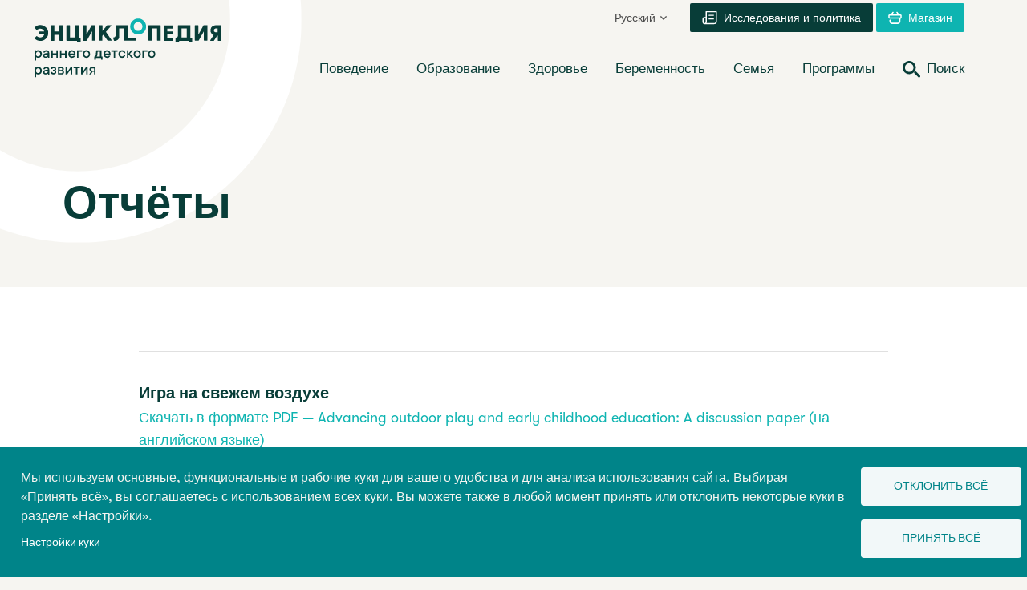

--- FILE ---
content_type: text/html; charset=UTF-8
request_url: https://www.encyclopedia-deti.com/otchyoty
body_size: 19364
content:

<!DOCTYPE html>
<html lang="ru" dir="ltr" prefix="og: https://ogp.me/ns#">
  <head>
    <meta charset="utf-8" />
<link rel="canonical" href="https://www.encyclopedia-deti.com/otchyoty" />
<link rel="image_src" href="/themes/custom/cedje/cedje.jpg" />
<meta property="og:site_name" content="Энциклопедия раннего детского развития" />
<meta property="og:url" content="https://www.encyclopedia-deti.com/otchyoty" />
<meta property="og:title" content="Отчёты | Энциклопедия раннего детского развития" />
<meta property="og:image" content="https://www.encyclopedia-deti.com/themes/custom/cedje/cedje.jpg" />
<meta name="twitter:card" content="summary_large_image" />
<meta name="twitter:title" content="Отчёты | Энциклопедия раннего детского развития" />
<meta name="twitter:image" content="https://www.encyclopedia-deti.com/themes/custom/cedje/cedje.jpg" />
<meta name="Generator" content="Drupal 10 (https://www.drupal.org)" />
<meta name="MobileOptimized" content="width" />
<meta name="HandheldFriendly" content="true" />
<meta name="viewport" content="width=device-width, initial-scale=1.0" />
<link rel="icon" href="/themes/custom/cedje/favicon.ico" type="image/vnd.microsoft.icon" />
<link rel="alternate" hreflang="fr" href="https://www.enfant-encyclopedie.com/rapports" />
<link rel="alternate" hreflang="en" href="https://www.child-encyclopedia.com/reports" />
<link rel="alternate" hreflang="es" href="https://www.enciclopedia-infantes.com/informes" />
<link rel="alternate" hreflang="pt-pt" href="https://www.enciclopedia-crianca.com/relatorios" />
<link rel="alternate" hreflang="ru" href="https://www.encyclopedia-deti.com/otchyoty" />
<script src="/sites/default/files/google_tag/first_gtm/google_tag.script.js?t8xfu2" defer></script>
<script src="/sites/default/files/google_tag/second_gtm/google_tag.script.js?t8xfu2" defer></script>

    <title>Отчёты | Энциклопедия раннего детского развития</title>
    <link rel="stylesheet" media="all" href="/core/modules/system/css/components/align.module.css?t8xfu2" />
<link rel="stylesheet" media="all" href="/core/modules/system/css/components/fieldgroup.module.css?t8xfu2" />
<link rel="stylesheet" media="all" href="/core/modules/system/css/components/container-inline.module.css?t8xfu2" />
<link rel="stylesheet" media="all" href="/core/modules/system/css/components/clearfix.module.css?t8xfu2" />
<link rel="stylesheet" media="all" href="/core/modules/system/css/components/details.module.css?t8xfu2" />
<link rel="stylesheet" media="all" href="/core/modules/system/css/components/hidden.module.css?t8xfu2" />
<link rel="stylesheet" media="all" href="/core/modules/system/css/components/item-list.module.css?t8xfu2" />
<link rel="stylesheet" media="all" href="/core/modules/system/css/components/js.module.css?t8xfu2" />
<link rel="stylesheet" media="all" href="/core/modules/system/css/components/nowrap.module.css?t8xfu2" />
<link rel="stylesheet" media="all" href="/core/modules/system/css/components/position-container.module.css?t8xfu2" />
<link rel="stylesheet" media="all" href="/core/modules/system/css/components/reset-appearance.module.css?t8xfu2" />
<link rel="stylesheet" media="all" href="/core/modules/system/css/components/resize.module.css?t8xfu2" />
<link rel="stylesheet" media="all" href="/core/modules/system/css/components/system-status-counter.css?t8xfu2" />
<link rel="stylesheet" media="all" href="/core/modules/system/css/components/system-status-report-counters.css?t8xfu2" />
<link rel="stylesheet" media="all" href="/core/modules/system/css/components/system-status-report-general-info.css?t8xfu2" />
<link rel="stylesheet" media="all" href="/core/modules/system/css/components/tablesort.module.css?t8xfu2" />
<link rel="stylesheet" media="all" href="/libraries/cookiesjsr/dist/cookiesjsr.min.css?t8xfu2" />
<link rel="stylesheet" media="all" href="/themes/custom/cedje/frontend/dist/main.css?t8xfu2" />

    <script type="application/json" data-drupal-selector="drupal-settings-json">{"path":{"baseUrl":"\/","pathPrefix":"","currentPath":"node\/22387","currentPathIsAdmin":false,"isFront":false,"currentLanguage":"ru"},"pluralDelimiter":"\u0003","suppressDeprecationErrors":true,"cookies":{"cookiesjsr":{"config":{"cookie":{"name":"cookiesjsr","expires":31536000000,"domain":"","sameSite":"Lax","secure":false},"library":{"libBasePath":"https:\/\/cdn.jsdelivr.net\/gh\/jfeltkamp\/cookiesjsr@1\/dist","libPath":"https:\/\/cdn.jsdelivr.net\/gh\/jfeltkamp\/cookiesjsr@1\/dist\/cookiesjsr.min.js","scrollLimit":0},"callback":{"method":"post","url":"https:\/\/www.encyclopedia-deti.com\/cookies\/consent\/callback.json","headers":[]},"interface":{"openSettingsHash":"#editCookieSettings","showDenyAll":true,"denyAllOnLayerClose":false,"settingsAsLink":true,"availableLangs":["fr","en","es","pt-pt","ru"],"defaultLang":"fr","groupConsent":true,"cookieDocs":false}},"services":{"functional":{"id":"functional","services":[{"key":"functional","type":"functional","name":"Required functional","info":{"value":"\u003Ctable\u003E\r\n\t\u003Cthead\u003E\r\n\t\t\u003Ctr\u003E\r\n\t\t\t\u003Cth width=\u002215%\u0022\u003ECookie name\u003C\/th\u003E\r\n\t\t\t\u003Cth width=\u002215%\u0022\u003EDefault expiration time\u003C\/th\u003E\r\n\t\t\t\u003Cth\u003EDescription\u003C\/th\u003E\r\n\t\t\u003C\/tr\u003E\r\n\t\u003C\/thead\u003E\r\n\t\u003Ctbody\u003E\r\n\t\t\u003Ctr\u003E\r\n\t\t\t\u003Ctd\u003E\u003Ccode dir=\u0022ltr\u0022 translate=\u0022no\u0022\u003ESSESS\u0026lt;ID\u0026gt;\u003C\/code\u003E\u003C\/td\u003E\r\n\t\t\t\u003Ctd\u003E1 month\u003C\/td\u003E\r\n\t\t\t\u003Ctd\u003EIf you are logged in to this website, a session cookie is required to identify and connect your browser to your user account in the server backend of this website.\u003C\/td\u003E\r\n\t\t\u003C\/tr\u003E\r\n\t\t\u003Ctr\u003E\r\n\t\t\t\u003Ctd\u003E\u003Ccode dir=\u0022ltr\u0022 translate=\u0022no\u0022\u003Ecookiesjsr\u003C\/code\u003E\u003C\/td\u003E\r\n\t\t\t\u003Ctd\u003E1 year\u003C\/td\u003E\r\n\t\t\t\u003Ctd\u003EWhen you visited this website for the first time, you were asked for your permission to use several services (including those from third parties) that require data to be saved in your browser (cookies, local storage). Your decisions about each service (allow, deny) are stored in this cookie and are reused each time you visit this website.\u003C\/td\u003E\r\n\t\t\u003C\/tr\u003E\r\n\t\u003C\/tbody\u003E\r\n\u003C\/table\u003E\r\n","format":"full_html"},"uri":"","needConsent":false}],"weight":1},"performance":{"id":"performance","services":[{"key":"gtag","type":"performance","name":"Google Tag Manager","info":{"value":"","format":"full_html"},"uri":"https:\/\/tagmanager.google.com\/","needConsent":true}],"weight":30},"video":{"id":"video","services":[{"key":"video","type":"video","name":"Video provided by YouTube, Vimeo","info":{"value":"","format":"full_html"},"uri":"","needConsent":true}],"weight":40}},"translation":{"_core":{"default_config_hash":"PpB_t3-mnEd5Lckhxc9rfquSMa0CndPslGvJZlcg61E"},"langcode":"fr","bannerText":"\u041c\u044b \u0438\u0441\u043f\u043e\u043b\u044c\u0437\u0443\u0435\u043c \u043e\u0441\u043d\u043e\u0432\u043d\u044b\u0435, \u0444\u0443\u043d\u043a\u0446\u0438\u043e\u043d\u0430\u043b\u044c\u043d\u044b\u0435 \u0438 \u0440\u0430\u0431\u043e\u0447\u0438\u0435 \u043a\u0443\u043a\u0438 \u0434\u043b\u044f \u0432\u0430\u0448\u0435\u0433\u043e \u0443\u0434\u043e\u0431\u0441\u0442\u0432\u0430 \u0438 \u0434\u043b\u044f \u0430\u043d\u0430\u043b\u0438\u0437\u0430 \u0438\u0441\u043f\u043e\u043b\u044c\u0437\u043e\u0432\u0430\u043d\u0438\u044f \u0441\u0430\u0439\u0442\u0430. \u0412\u044b\u0431\u0438\u0440\u0430\u044f \u00ab\u041f\u0440\u0438\u043d\u044f\u0442\u044c \u0432\u0441\u0451\u00bb, \u0432\u044b \u0441\u043e\u0433\u043b\u0430\u0448\u0430\u0435\u0442\u0435\u0441\u044c \u0441 \u0438\u0441\u043f\u043e\u043b\u044c\u0437\u043e\u0432\u0430\u043d\u0438\u0435\u043c \u0432\u0441\u0435\u0445 \u043a\u0443\u043a\u0438. \u0412\u044b \u043c\u043e\u0436\u0435\u0442\u0435 \u0442\u0430\u043a\u0436\u0435 \u0432 \u043b\u044e\u0431\u043e\u0439 \u043c\u043e\u043c\u0435\u043d\u0442 \u043f\u0440\u0438\u043d\u044f\u0442\u044c \u0438\u043b\u0438 \u043e\u0442\u043a\u043b\u043e\u043d\u0438\u0442\u044c \u043d\u0435\u043a\u043e\u0442\u043e\u0440\u044b\u0435 \u043a\u0443\u043a\u0438 \u0432 \u0440\u0430\u0437\u0434\u0435\u043b\u0435 \u00ab\u041d\u0430\u0441\u0442\u0440\u043e\u0439\u043a\u0438\u00bb.","privacyPolicy":"\u041f\u043e\u043b\u0438\u0442\u0438\u043a\u0430 \u043a\u043e\u043d\u0444\u0438\u0434\u0435\u043d\u0446\u0438\u0430\u043b\u044c\u043d\u043e\u0441\u0442\u0438","privacyUri":"","imprint":"Imprint","imprintUri":"","cookieDocs":"Cookie documentation","cookieDocsUri":"\/cookies\/documentation","officialWebsite":"Official website","denyAll":"\u041e\u0442\u043a\u043b\u043e\u043d\u0438\u0442\u044c \u0432\u0441\u0451","alwaysActive":"\u041a\u0443\u043a\u0438 \u0432\u0441\u0435\u0433\u0434\u0430 \u0432\u043a\u043b\u044e\u0447\u0435\u043d\u044b","settings":"\u041d\u0430\u0441\u0442\u0440\u043e\u0439\u043a\u0438 \u043a\u0443\u043a\u0438","acceptAll":"\u041f\u0440\u0438\u043d\u044f\u0442\u044c \u0432\u0441\u0451","requiredCookies":"T\u00e9moins essentiels","cookieSettings":"\u041d\u0430\u0441\u0442\u0440\u043e\u0439\u043a\u0438 \u043a\u0443\u043a\u0438","close":"\u0417\u0430\u043a\u0440\u044b\u0442\u044c","readMore":"\u041f\u043e\u0434\u0440\u043e\u0431\u043d\u0435\u0435","allowed":"\u0420\u0430\u0437\u0440\u0435\u0448\u0435\u043d\u043e","denied":"\u0417\u0430\u043f\u0440\u0435\u0449\u0435\u043d\u043e","settingsAllServices":"\u041a\u043e\u043d\u0444\u0438\u0433\u0443\u0440\u0430\u0446\u0438\u0438 \u0434\u043b\u044f \u0432\u0441\u0435\u0445 \u0441\u0435\u0440\u0432\u0438\u0441\u043e\u0432","saveSettings":"\u0421\u043e\u0445\u0440\u0430\u043d\u0438\u0442\u044c","default_langcode":"en","disclaimerText":"All cookie information is subject to change by the service providers. We update this information regularly.","disclaimerTextPosition":"above","processorDetailsLabel":"Processor Company Details","processorLabel":"\u041a\u043e\u043c\u043f\u0430\u043d\u0438\u044f","processorWebsiteUrlLabel":"Company Website","processorPrivacyPolicyUrlLabel":"Company Privacy Policy","processorCookiePolicyUrlLabel":"Company Cookie Policy","processorContactLabel":"Data Protection Contact Details","placeholderAcceptAllText":"Accepter tous les t\u00e9moins","functional":{"title":"\u0424\u0443\u043d\u043a\u0446\u0438\u043e\u043d\u0430\u043b\u044c\u043d\u044b\u0435","details":"\u041a\u0443\u043a\u0438 \u2013 \u044d\u0442\u043e \u043d\u0435\u0431\u043e\u043b\u044c\u0448\u0438\u0435 \u0442\u0435\u043a\u0441\u0442\u043e\u0432\u044b\u0435 \u0444\u0430\u0439\u043b\u044b, \u0440\u0430\u0437\u043c\u0435\u0449\u0430\u0435\u043c\u044b\u0435 \u0438\u043d\u0442\u0435\u0440\u043d\u0435\u0442-\u043d\u0430\u0432\u0438\u0433\u0430\u0442\u043e\u0440\u043e\u043c \u043d\u0430 \u0432\u0430\u0448\u0435\u043c \u0443\u0441\u0442\u0440\u043e\u0439\u0441\u0442\u0432\u0435 \u0434\u043b\u044f \u0445\u0440\u0430\u043d\u0435\u043d\u0438\u044f \u043e\u043f\u0440\u0435\u0434\u0435\u043b\u0451\u043d\u043d\u043e\u0439 \u0438\u043d\u0444\u043e\u0440\u043c\u0430\u0446\u0438\u0438. \u0418\u0441\u043f\u043e\u043b\u044c\u0437\u0443\u044f \u0441\u043e\u0445\u0440\u0430\u043d\u0451\u043d\u043d\u0443\u044e \u0438 \u043e\u0442\u043f\u0440\u0430\u0432\u043b\u0435\u043d\u043d\u0443\u044e \u0438\u043d\u0444\u043e\u0440\u043c\u0430\u0446\u0438\u044e, \u0432\u0435\u0431-\u0441\u0430\u0439\u0442 \u043c\u043e\u0436\u0435\u0442 \u043f\u043e\u043d\u044f\u0442\u044c, \u0447\u0442\u043e \u0432\u044b \u0443\u0436\u0435 \u043f\u0440\u043e\u0441\u043c\u043e\u0442\u0440\u0435\u043b\u0438 \u043d\u0430 \u0441\u0430\u0439\u0442\u0435 \u0438 \u043f\u043e\u0441\u0435\u0442\u0438\u043b\u0438 \u0441 \u043f\u043e\u043c\u043e\u0449\u044c\u044e \u043d\u0430\u0432\u0438\u0433\u0430\u0442\u043e\u0440\u0430 \u043d\u0430 \u0432\u0430\u0448\u0435\u043c \u0443\u0441\u0442\u0440\u043e\u0439\u0441\u0442\u0432\u0435. \u041c\u044b \u0438\u0441\u043f\u043e\u043b\u044c\u0437\u0443\u0435\u043c \u044d\u0442\u0443 \u0438\u043d\u0444\u043e\u0440\u043c\u0430\u0446\u0438\u044e, \u0447\u0442\u043e\u0431\u044b \u043e\u043f\u0442\u0438\u043c\u0430\u043b\u044c\u043d\u043e \u043e\u0440\u0433\u0430\u043d\u0438\u0437\u043e\u0432\u0430\u0442\u044c \u0438 \u043e\u0442\u043e\u0431\u0440\u0430\u0436\u0430\u0442\u044c \u0432\u0435\u0431-\u0441\u0430\u0439\u0442 \u0432 \u0441\u043e\u043e\u0442\u0432\u0435\u0442\u0441\u0442\u0432\u0438\u0438 \u0441 \u0432\u0430\u0448\u0438\u043c\u0438 \u043f\u0440\u0435\u0434\u043f\u043e\u0447\u0442\u0435\u043d\u0438\u044f\u043c\u0438. \u0412 \u044d\u0442\u043e\u043c \u043f\u0440\u043e\u0446\u0435\u0441\u0441\u0435 \u043d\u0430 \u0432\u0430\u0448\u0435\u043c \u0443\u0441\u0442\u0440\u043e\u0439\u0441\u0442\u0432\u0435 \u0438\u0434\u0435\u043d\u0442\u0438\u0444\u0438\u0446\u0438\u0440\u0443\u0435\u0442\u0441\u044f \u0442\u043e\u043b\u044c\u043a\u043e \u0441\u0430\u043c \u043a\u0443\u043a\u0438. \u0412\u0430\u0448\u0438 \u043f\u0435\u0440\u0441\u043e\u043d\u0430\u043b\u044c\u043d\u044b\u0435 \u0434\u0430\u043d\u043d\u044b\u0435 \u0441\u043e\u0445\u0440\u0430\u043d\u044f\u044e\u0442\u0441\u044f \u0442\u043e\u043b\u044c\u043a\u043e \u0432 \u0441\u043b\u0443\u0447\u0430\u0435 \u0432\u0430\u0448\u0435\u0433\u043e \u043f\u0440\u044f\u043c\u043e\u0433\u043e \u0441\u043e\u0433\u043b\u0430\u0441\u0438\u044f \u0438\u043b\u0438 \u0430\u0431\u0441\u043e\u043b\u044e\u0442\u043d\u043e\u0439 \u043d\u0435\u043e\u0431\u0445\u043e\u0434\u0438\u043c\u043e\u0441\u0442\u0438 \u0434\u043b\u044f \u0438\u0441\u043f\u043e\u043b\u044c\u0437\u043e\u0432\u0430\u043d\u0438\u044f \u0443\u0441\u043b\u0443\u0433\u0438, \u043a\u043e\u0442\u043e\u0440\u0443\u044e \u043c\u044b \u043f\u0440\u0435\u0434\u043e\u0441\u0442\u0430\u0432\u043b\u044f\u0435\u043c, \u0438 \u043a\u043e\u0442\u043e\u0440\u043e\u0439 \u0432\u044b \u043f\u043e\u043b\u044c\u0437\u0443\u0435\u0442\u0435\u0441\u044c."},"performance":{"title":"\u0420\u0430\u0431\u043e\u0447\u0438\u0435","details":"\u0420\u0430\u0431\u043e\u0447\u0438\u0435 \u043a\u0443\u043a\u0438 \u0441\u043e\u0431\u0438\u0440\u0430\u044e\u0442 \u043e\u0431\u043e\u0431\u0449\u0451\u043d\u043d\u0443\u044e \u0438\u043d\u0444\u043e\u0440\u043c\u0430\u0446\u0438\u044e \u043e \u0441\u043f\u043e\u0441\u043e\u0431\u0435, \u043a\u043e\u0442\u043e\u0440\u044b\u043c \u0438\u0441\u043f\u043e\u043b\u044c\u0437\u0443\u0435\u0442\u0441\u044f \u043d\u0430\u0448 \u0432\u0435\u0431-\u0441\u0430\u0439\u0442, \u0441 \u0446\u0435\u043b\u044c\u044e \u0443\u043b\u0443\u0447\u0448\u0438\u0442\u044c \u0435\u0433\u043e \u043f\u0440\u0438\u0432\u043b\u0435\u043a\u0430\u0442\u0435\u043b\u044c\u043d\u043e\u0441\u0442\u044c, \u0441\u043e\u0434\u0435\u0440\u0436\u0430\u043d\u0438\u0435 \u0438 \u0444\u0443\u043d\u043a\u0446\u0438\u043e\u043d\u0430\u043b\u044c\u043d\u043e\u0441\u0442\u044c. \u042d\u0442\u0438 \u043a\u0443\u043a\u0438 \u043f\u043e\u043c\u043e\u0433\u0430\u044e\u0442 \u043d\u0430\u043c \u043e\u043f\u0440\u0435\u0434\u0435\u043b\u0438\u0442\u044c, \u043a\u0430\u043a \u0447\u0430\u0441\u0442\u043e \u0438 \u043a\u0430\u043a \u0434\u043e\u043b\u0433\u043e \u043f\u043e\u0441\u0435\u0449\u0430\u044e\u0442\u0441\u044f \u043e\u043f\u0440\u0435\u0434\u0435\u043b\u0451\u043d\u043d\u044b\u0435 \u043f\u043e\u0434\u0441\u0442\u0440\u0430\u043d\u0438\u0446\u044b \u0441\u0430\u0439\u0442\u0430, \u0438 \u043a\u0430\u043a\u043e\u0435 \u0441\u043e\u0434\u0435\u0440\u0436\u0430\u043d\u0438\u0435 \u043e\u0441\u043e\u0431\u0435\u043d\u043d\u043e \u0438\u043d\u0442\u0435\u0440\u0435\u0441\u0443\u0435\u0442 \u043f\u043e\u043b\u044c\u0437\u043e\u0432\u0430\u0442\u0435\u043b\u0435\u0439. \u0410\u043d\u0430\u043b\u043e\u0433\u0438\u0447\u043d\u044b\u043c \u0441\u043f\u043e\u0441\u043e\u0431\u043e\u043c \u0440\u0435\u0433\u0438\u0441\u0442\u0440\u0438\u0440\u0443\u044e\u0442\u0441\u044f \u0443\u0441\u043b\u043e\u0432\u0438\u044f \u043f\u043e\u0438\u0441\u043a\u0430, \u0441\u0442\u0440\u0430\u043d\u0430, \u0440\u0435\u0433\u0438\u043e\u043d, \u0438 (\u0432 \u0441\u043b\u0443\u0447\u0430\u0435 \u043d\u0435\u043e\u0431\u0445\u043e\u0434\u0438\u043c\u043e\u0441\u0442\u0438) \u0433\u043e\u0440\u043e\u0434, \u0438\u0437 \u043a\u043e\u0442\u043e\u0440\u043e\u0433\u043e \u043e\u0441\u0443\u0449\u0435\u0441\u0442\u0432\u043b\u0451\u043d \u0434\u043e\u0441\u0442\u0443\u043f \u043d\u0430 \u0441\u0430\u0439\u0442, \u0430 \u0442\u0430\u043a\u0436\u0435 \u043f\u0435\u0440\u0435\u0447\u0435\u043d\u044c \u043c\u043e\u0431\u0438\u043b\u044c\u043d\u044b\u0445 \u0443\u0441\u0442\u0440\u043e\u0439\u0441\u0442\u0432, \u0438\u0441\u043f\u043e\u043b\u044c\u0437\u0443\u0435\u043c\u044b\u0445 \u0434\u043b\u044f \u0434\u043e\u0441\u0442\u0443\u043f\u0430 \u043d\u0430 \u0441\u0430\u0439\u0442. \u041c\u044b \u0438\u0441\u043f\u043e\u043b\u044c\u0437\u0443\u0435\u043c \u044d\u0442\u0443 \u0438\u043d\u0444\u043e\u0440\u043c\u0430\u0446\u0438\u044e \u0434\u043b\u044f \u0441\u043e\u0441\u0442\u0430\u0432\u043b\u0435\u043d\u0438\u044f \u0441\u0442\u0430\u0442\u0438\u0441\u0442\u0438\u0447\u0435\u0441\u043a\u0438\u0445 \u043e\u0442\u0447\u0451\u0442\u043e\u0432, \u043a\u043e\u0442\u043e\u0440\u044b\u0435 \u043f\u043e\u043c\u043e\u0433\u0430\u044e\u0442 \u043d\u0430\u043c \u0430\u0434\u0430\u043f\u0442\u0438\u0440\u043e\u0432\u0430\u0442\u044c \u0441\u043e\u0434\u0435\u0440\u0436\u0430\u043d\u0438\u0435 \u043d\u0430\u0448\u0435\u0433\u043e \u0441\u0430\u0439\u0442\u0430 \u043a \u0432\u0430\u0448\u0438\u043c \u043f\u043e\u0442\u0440\u0435\u0431\u043d\u043e\u0441\u0442\u044f\u043c, \u0438 \u043e\u043f\u0442\u0438\u043c\u0438\u0437\u0438\u0440\u043e\u0432\u0430\u0442\u044c \u043d\u0430\u0448\u0435 \u043f\u0440\u0435\u0434\u043b\u043e\u0436\u0435\u043d\u0438\u0435."},"video":{"title":"\u0412\u0438\u0434\u0435\u043e","details":"\u0421\u0435\u0440\u0432\u0438\u0441\u044b \u043e\u0431\u043c\u0435\u043d\u0430 \u0432\u0438\u0434\u0435\u043e\u043c\u0430\u0442\u0435\u0440\u0438\u0430\u043b\u0430\u043c\u0438 \u043f\u043e\u0437\u0432\u043e\u043b\u044f\u044e\u0442 \u043e\u0431\u043e\u0433\u0430\u0442\u0438\u0442\u044c \u0441\u0430\u0439\u0442 \u043c\u0443\u043b\u044c\u0442\u0438\u043c\u0435\u0434\u0438\u0439\u043d\u044b\u043c \u0441\u043e\u0434\u0435\u0440\u0436\u0430\u043d\u0438\u0435\u043c \u0438 \u043f\u043e\u0432\u044b\u0441\u0438\u0442\u044c \u0447\u0430\u0441\u0442\u043e\u0442\u0443 \u0435\u0433\u043e \u043f\u0440\u043e\u0441\u043c\u043e\u0442\u0440\u043e\u0432."}}},"cookiesTexts":{"_core":{"default_config_hash":"PpB_t3-mnEd5Lckhxc9rfquSMa0CndPslGvJZlcg61E"},"langcode":"fr","bannerText":"\u041c\u044b \u0438\u0441\u043f\u043e\u043b\u044c\u0437\u0443\u0435\u043c \u043e\u0441\u043d\u043e\u0432\u043d\u044b\u0435, \u0444\u0443\u043d\u043a\u0446\u0438\u043e\u043d\u0430\u043b\u044c\u043d\u044b\u0435 \u0438 \u0440\u0430\u0431\u043e\u0447\u0438\u0435 \u043a\u0443\u043a\u0438 \u0434\u043b\u044f \u0432\u0430\u0448\u0435\u0433\u043e \u0443\u0434\u043e\u0431\u0441\u0442\u0432\u0430 \u0438 \u0434\u043b\u044f \u0430\u043d\u0430\u043b\u0438\u0437\u0430 \u0438\u0441\u043f\u043e\u043b\u044c\u0437\u043e\u0432\u0430\u043d\u0438\u044f \u0441\u0430\u0439\u0442\u0430. \u0412\u044b\u0431\u0438\u0440\u0430\u044f \u00ab\u041f\u0440\u0438\u043d\u044f\u0442\u044c \u0432\u0441\u0451\u00bb, \u0432\u044b \u0441\u043e\u0433\u043b\u0430\u0448\u0430\u0435\u0442\u0435\u0441\u044c \u0441 \u0438\u0441\u043f\u043e\u043b\u044c\u0437\u043e\u0432\u0430\u043d\u0438\u0435\u043c \u0432\u0441\u0435\u0445 \u043a\u0443\u043a\u0438. \u0412\u044b \u043c\u043e\u0436\u0435\u0442\u0435 \u0442\u0430\u043a\u0436\u0435 \u0432 \u043b\u044e\u0431\u043e\u0439 \u043c\u043e\u043c\u0435\u043d\u0442 \u043f\u0440\u0438\u043d\u044f\u0442\u044c \u0438\u043b\u0438 \u043e\u0442\u043a\u043b\u043e\u043d\u0438\u0442\u044c \u043d\u0435\u043a\u043e\u0442\u043e\u0440\u044b\u0435 \u043a\u0443\u043a\u0438 \u0432 \u0440\u0430\u0437\u0434\u0435\u043b\u0435 \u00ab\u041d\u0430\u0441\u0442\u0440\u043e\u0439\u043a\u0438\u00bb.","privacyPolicy":"\u041f\u043e\u043b\u0438\u0442\u0438\u043a\u0430 \u043a\u043e\u043d\u0444\u0438\u0434\u0435\u043d\u0446\u0438\u0430\u043b\u044c\u043d\u043e\u0441\u0442\u0438","privacyUri":"","imprint":"Imprint","imprintUri":"","cookieDocs":"Cookie documentation","cookieDocsUri":"\/cookies\/documentation","officialWebsite":"Official website","denyAll":"\u041e\u0442\u043a\u043b\u043e\u043d\u0438\u0442\u044c \u0432\u0441\u0451","alwaysActive":"\u041a\u0443\u043a\u0438 \u0432\u0441\u0435\u0433\u0434\u0430 \u0432\u043a\u043b\u044e\u0447\u0435\u043d\u044b","settings":"\u041d\u0430\u0441\u0442\u0440\u043e\u0439\u043a\u0438 \u043a\u0443\u043a\u0438","acceptAll":"\u041f\u0440\u0438\u043d\u044f\u0442\u044c \u0432\u0441\u0451","requiredCookies":"T\u00e9moins essentiels","cookieSettings":"\u041d\u0430\u0441\u0442\u0440\u043e\u0439\u043a\u0438 \u043a\u0443\u043a\u0438","close":"\u0417\u0430\u043a\u0440\u044b\u0442\u044c","readMore":"\u041f\u043e\u0434\u0440\u043e\u0431\u043d\u0435\u0435","allowed":"\u0420\u0430\u0437\u0440\u0435\u0448\u0435\u043d\u043e","denied":"\u0417\u0430\u043f\u0440\u0435\u0449\u0435\u043d\u043e","settingsAllServices":"\u041a\u043e\u043d\u0444\u0438\u0433\u0443\u0440\u0430\u0446\u0438\u0438 \u0434\u043b\u044f \u0432\u0441\u0435\u0445 \u0441\u0435\u0440\u0432\u0438\u0441\u043e\u0432","saveSettings":"\u0421\u043e\u0445\u0440\u0430\u043d\u0438\u0442\u044c","default_langcode":"en","disclaimerText":"All cookie information is subject to change by the service providers. We update this information regularly.","disclaimerTextPosition":"above","processorDetailsLabel":"Processor Company Details","processorLabel":"\u041a\u043e\u043c\u043f\u0430\u043d\u0438\u044f","processorWebsiteUrlLabel":"Company Website","processorPrivacyPolicyUrlLabel":"Company Privacy Policy","processorCookiePolicyUrlLabel":"Company Cookie Policy","processorContactLabel":"Data Protection Contact Details","placeholderAcceptAllText":"Accepter tous les t\u00e9moins"},"services":{"analytics":{"uuid":"29c8f326-b517-45ec-beba-5c043fd7d3cf","langcode":"fr","status":false,"dependencies":{"enforced":{"module":["cookies_ga"]}},"_core":{"default_config_hash":"kdI8DLFQN2AVW0p7C2m5w9Fp9Cdt4cdvo4wnJHmcKjA"},"id":"analytics","label":"Google Analytics","group":"tracking","info":{"value":"","format":"html"},"consentRequired":true,"purpose":"","processor":"","processorContact":"","processorUrl":"https:\/\/analytics.google.com\/","processorPrivacyPolicyUrl":"","processorCookiePolicyUrl":"https:\/\/support.google.com\/analytics\/answer\/6004245","placeholderMainText":"This content is blocked because Google Analytics cookies have not been accepted.","placeholderAcceptText":"Only accept Google Analytics cookies"},"functional":{"uuid":"fc51eba4-a987-4162-be95-504b169f73c2","langcode":"fr","status":true,"dependencies":[],"_core":{"default_config_hash":"N-O3629vb-jExOxfM0FYcfPzEu6QVzgWHMm06jMERLg"},"id":"functional","label":"Required functional","group":"functional","info":{"value":"\u003Ctable\u003E\r\n\t\u003Cthead\u003E\r\n\t\t\u003Ctr\u003E\r\n\t\t\t\u003Cth width=\u002215%\u0022\u003ECookie name\u003C\/th\u003E\r\n\t\t\t\u003Cth width=\u002215%\u0022\u003EDefault expiration time\u003C\/th\u003E\r\n\t\t\t\u003Cth\u003EDescription\u003C\/th\u003E\r\n\t\t\u003C\/tr\u003E\r\n\t\u003C\/thead\u003E\r\n\t\u003Ctbody\u003E\r\n\t\t\u003Ctr\u003E\r\n\t\t\t\u003Ctd\u003E\u003Ccode dir=\u0022ltr\u0022 translate=\u0022no\u0022\u003ESSESS\u0026lt;ID\u0026gt;\u003C\/code\u003E\u003C\/td\u003E\r\n\t\t\t\u003Ctd\u003E1 month\u003C\/td\u003E\r\n\t\t\t\u003Ctd\u003EIf you are logged in to this website, a session cookie is required to identify and connect your browser to your user account in the server backend of this website.\u003C\/td\u003E\r\n\t\t\u003C\/tr\u003E\r\n\t\t\u003Ctr\u003E\r\n\t\t\t\u003Ctd\u003E\u003Ccode dir=\u0022ltr\u0022 translate=\u0022no\u0022\u003Ecookiesjsr\u003C\/code\u003E\u003C\/td\u003E\r\n\t\t\t\u003Ctd\u003E1 year\u003C\/td\u003E\r\n\t\t\t\u003Ctd\u003EWhen you visited this website for the first time, you were asked for your permission to use several services (including those from third parties) that require data to be saved in your browser (cookies, local storage). Your decisions about each service (allow, deny) are stored in this cookie and are reused each time you visit this website.\u003C\/td\u003E\r\n\t\t\u003C\/tr\u003E\r\n\t\u003C\/tbody\u003E\r\n\u003C\/table\u003E\r\n","format":"full_html"},"consentRequired":false,"purpose":"Essential functional cookies to provide general functionality","processor":"","processorContact":"","processorUrl":"","processorPrivacyPolicyUrl":"","processorCookiePolicyUrl":"","placeholderMainText":"This content is blocked because required functional cookies have not been accepted.","placeholderAcceptText":"Only accept required functional cookies"},"gtag":{"uuid":"ad3a7737-b82a-4e5c-b54e-1a264c12bd40","langcode":"fr","status":true,"dependencies":{"enforced":{"module":["cookies_gtag"]}},"_core":{"default_config_hash":"lHZB6nbi9jwgzbywo19UKvtGNvMKA3nMWl6fE-rkZ3k"},"id":"gtag","label":"Google Tag Manager","group":"performance","info":{"value":"","format":"full_html"},"consentRequired":true,"purpose":"","processor":"","processorContact":"","processorUrl":"https:\/\/tagmanager.google.com\/","processorPrivacyPolicyUrl":"https:\/\/policies.google.com\/privacy","processorCookiePolicyUrl":"","placeholderMainText":"This content is blocked because Google Tag Manager cookies have not been accepted.","placeholderAcceptText":"Only accept Google Tag Manager cookies"},"video":{"uuid":"088d7519-e5cf-4425-8ced-0ded47e4ff0e","langcode":"fr","status":true,"dependencies":{"enforced":{"module":["cookies_video"]}},"_core":{"default_config_hash":"iwaHmTJMLoZx7mRsDI0tPU1JgG2K9UHeNOvDNtNKFdI"},"id":"video","label":"Video provided by YouTube, Vimeo","group":"video","info":{"value":"","format":"full_html"},"consentRequired":true,"purpose":"","processor":"","processorContact":"","processorUrl":"","processorPrivacyPolicyUrl":"","processorCookiePolicyUrl":"https:\/\/policies.google.com\/privacy","placeholderMainText":"This content is blocked because Video cookies have not been accepted.","placeholderAcceptText":"Only accept Video cookies"}},"groups":{"functional":{"uuid":"a409b12f-e746-4b9c-8cbf-3795b63fb4e7","langcode":"fr","status":true,"dependencies":[],"_core":{"default_config_hash":"aHm4Q63Ge97tcktTa_qmUqJMir45iyGY2lEvvqPW68g"},"id":"functional","label":"\u0424\u0443\u043d\u043a\u0446\u0438\u043e\u043d\u0430\u043b\u044c\u043d\u044b\u0435","weight":1,"title":"\u0424\u0443\u043d\u043a\u0446\u0438\u043e\u043d\u0430\u043b\u044c\u043d\u044b\u0435","details":"\u041a\u0443\u043a\u0438 \u2013 \u044d\u0442\u043e \u043d\u0435\u0431\u043e\u043b\u044c\u0448\u0438\u0435 \u0442\u0435\u043a\u0441\u0442\u043e\u0432\u044b\u0435 \u0444\u0430\u0439\u043b\u044b, \u0440\u0430\u0437\u043c\u0435\u0449\u0430\u0435\u043c\u044b\u0435 \u0438\u043d\u0442\u0435\u0440\u043d\u0435\u0442-\u043d\u0430\u0432\u0438\u0433\u0430\u0442\u043e\u0440\u043e\u043c \u043d\u0430 \u0432\u0430\u0448\u0435\u043c \u0443\u0441\u0442\u0440\u043e\u0439\u0441\u0442\u0432\u0435 \u0434\u043b\u044f \u0445\u0440\u0430\u043d\u0435\u043d\u0438\u044f \u043e\u043f\u0440\u0435\u0434\u0435\u043b\u0451\u043d\u043d\u043e\u0439 \u0438\u043d\u0444\u043e\u0440\u043c\u0430\u0446\u0438\u0438. \u0418\u0441\u043f\u043e\u043b\u044c\u0437\u0443\u044f \u0441\u043e\u0445\u0440\u0430\u043d\u0451\u043d\u043d\u0443\u044e \u0438 \u043e\u0442\u043f\u0440\u0430\u0432\u043b\u0435\u043d\u043d\u0443\u044e \u0438\u043d\u0444\u043e\u0440\u043c\u0430\u0446\u0438\u044e, \u0432\u0435\u0431-\u0441\u0430\u0439\u0442 \u043c\u043e\u0436\u0435\u0442 \u043f\u043e\u043d\u044f\u0442\u044c, \u0447\u0442\u043e \u0432\u044b \u0443\u0436\u0435 \u043f\u0440\u043e\u0441\u043c\u043e\u0442\u0440\u0435\u043b\u0438 \u043d\u0430 \u0441\u0430\u0439\u0442\u0435 \u0438 \u043f\u043e\u0441\u0435\u0442\u0438\u043b\u0438 \u0441 \u043f\u043e\u043c\u043e\u0449\u044c\u044e \u043d\u0430\u0432\u0438\u0433\u0430\u0442\u043e\u0440\u0430 \u043d\u0430 \u0432\u0430\u0448\u0435\u043c \u0443\u0441\u0442\u0440\u043e\u0439\u0441\u0442\u0432\u0435. \u041c\u044b \u0438\u0441\u043f\u043e\u043b\u044c\u0437\u0443\u0435\u043c \u044d\u0442\u0443 \u0438\u043d\u0444\u043e\u0440\u043c\u0430\u0446\u0438\u044e, \u0447\u0442\u043e\u0431\u044b \u043e\u043f\u0442\u0438\u043c\u0430\u043b\u044c\u043d\u043e \u043e\u0440\u0433\u0430\u043d\u0438\u0437\u043e\u0432\u0430\u0442\u044c \u0438 \u043e\u0442\u043e\u0431\u0440\u0430\u0436\u0430\u0442\u044c \u0432\u0435\u0431-\u0441\u0430\u0439\u0442 \u0432 \u0441\u043e\u043e\u0442\u0432\u0435\u0442\u0441\u0442\u0432\u0438\u0438 \u0441 \u0432\u0430\u0448\u0438\u043c\u0438 \u043f\u0440\u0435\u0434\u043f\u043e\u0447\u0442\u0435\u043d\u0438\u044f\u043c\u0438. \u0412 \u044d\u0442\u043e\u043c \u043f\u0440\u043e\u0446\u0435\u0441\u0441\u0435 \u043d\u0430 \u0432\u0430\u0448\u0435\u043c \u0443\u0441\u0442\u0440\u043e\u0439\u0441\u0442\u0432\u0435 \u0438\u0434\u0435\u043d\u0442\u0438\u0444\u0438\u0446\u0438\u0440\u0443\u0435\u0442\u0441\u044f \u0442\u043e\u043b\u044c\u043a\u043e \u0441\u0430\u043c \u043a\u0443\u043a\u0438. \u0412\u0430\u0448\u0438 \u043f\u0435\u0440\u0441\u043e\u043d\u0430\u043b\u044c\u043d\u044b\u0435 \u0434\u0430\u043d\u043d\u044b\u0435 \u0441\u043e\u0445\u0440\u0430\u043d\u044f\u044e\u0442\u0441\u044f \u0442\u043e\u043b\u044c\u043a\u043e \u0432 \u0441\u043b\u0443\u0447\u0430\u0435 \u0432\u0430\u0448\u0435\u0433\u043e \u043f\u0440\u044f\u043c\u043e\u0433\u043e \u0441\u043e\u0433\u043b\u0430\u0441\u0438\u044f \u0438\u043b\u0438 \u0430\u0431\u0441\u043e\u043b\u044e\u0442\u043d\u043e\u0439 \u043d\u0435\u043e\u0431\u0445\u043e\u0434\u0438\u043c\u043e\u0441\u0442\u0438 \u0434\u043b\u044f \u0438\u0441\u043f\u043e\u043b\u044c\u0437\u043e\u0432\u0430\u043d\u0438\u044f \u0443\u0441\u043b\u0443\u0433\u0438, \u043a\u043e\u0442\u043e\u0440\u0443\u044e \u043c\u044b \u043f\u0440\u0435\u0434\u043e\u0441\u0442\u0430\u0432\u043b\u044f\u0435\u043c, \u0438 \u043a\u043e\u0442\u043e\u0440\u043e\u0439 \u0432\u044b \u043f\u043e\u043b\u044c\u0437\u0443\u0435\u0442\u0435\u0441\u044c."},"marketing":{"uuid":"370ddba3-1975-478f-89ae-2dd11064956d","langcode":"fr","status":true,"dependencies":[],"_core":{"default_config_hash":"JkP6try0AxX_f4RpFEletep5NHSlVB1BbGw0snW4MO8"},"id":"marketing","label":"Marketing","weight":20,"title":"Marketing","details":"Customer communication and marketing tools."},"performance":{"uuid":"bc0870b6-9e59-4a0e-a39d-82bdaaf8040e","langcode":"fr","status":true,"dependencies":[],"_core":{"default_config_hash":"Jv3uIJviBj7D282Qu1ZpEQwuOEb3lCcDvx-XVHeOJpw"},"id":"performance","label":"\u0420\u0430\u0431\u043e\u0447\u0438\u0435","weight":30,"title":"\u0420\u0430\u0431\u043e\u0447\u0438\u0435","details":"\u0420\u0430\u0431\u043e\u0447\u0438\u0435 \u043a\u0443\u043a\u0438 \u0441\u043e\u0431\u0438\u0440\u0430\u044e\u0442 \u043e\u0431\u043e\u0431\u0449\u0451\u043d\u043d\u0443\u044e \u0438\u043d\u0444\u043e\u0440\u043c\u0430\u0446\u0438\u044e \u043e \u0441\u043f\u043e\u0441\u043e\u0431\u0435, \u043a\u043e\u0442\u043e\u0440\u044b\u043c \u0438\u0441\u043f\u043e\u043b\u044c\u0437\u0443\u0435\u0442\u0441\u044f \u043d\u0430\u0448 \u0432\u0435\u0431-\u0441\u0430\u0439\u0442, \u0441 \u0446\u0435\u043b\u044c\u044e \u0443\u043b\u0443\u0447\u0448\u0438\u0442\u044c \u0435\u0433\u043e \u043f\u0440\u0438\u0432\u043b\u0435\u043a\u0430\u0442\u0435\u043b\u044c\u043d\u043e\u0441\u0442\u044c, \u0441\u043e\u0434\u0435\u0440\u0436\u0430\u043d\u0438\u0435 \u0438 \u0444\u0443\u043d\u043a\u0446\u0438\u043e\u043d\u0430\u043b\u044c\u043d\u043e\u0441\u0442\u044c. \u042d\u0442\u0438 \u043a\u0443\u043a\u0438 \u043f\u043e\u043c\u043e\u0433\u0430\u044e\u0442 \u043d\u0430\u043c \u043e\u043f\u0440\u0435\u0434\u0435\u043b\u0438\u0442\u044c, \u043a\u0430\u043a \u0447\u0430\u0441\u0442\u043e \u0438 \u043a\u0430\u043a \u0434\u043e\u043b\u0433\u043e \u043f\u043e\u0441\u0435\u0449\u0430\u044e\u0442\u0441\u044f \u043e\u043f\u0440\u0435\u0434\u0435\u043b\u0451\u043d\u043d\u044b\u0435 \u043f\u043e\u0434\u0441\u0442\u0440\u0430\u043d\u0438\u0446\u044b \u0441\u0430\u0439\u0442\u0430, \u0438 \u043a\u0430\u043a\u043e\u0435 \u0441\u043e\u0434\u0435\u0440\u0436\u0430\u043d\u0438\u0435 \u043e\u0441\u043e\u0431\u0435\u043d\u043d\u043e \u0438\u043d\u0442\u0435\u0440\u0435\u0441\u0443\u0435\u0442 \u043f\u043e\u043b\u044c\u0437\u043e\u0432\u0430\u0442\u0435\u043b\u0435\u0439. \u0410\u043d\u0430\u043b\u043e\u0433\u0438\u0447\u043d\u044b\u043c \u0441\u043f\u043e\u0441\u043e\u0431\u043e\u043c \u0440\u0435\u0433\u0438\u0441\u0442\u0440\u0438\u0440\u0443\u044e\u0442\u0441\u044f \u0443\u0441\u043b\u043e\u0432\u0438\u044f \u043f\u043e\u0438\u0441\u043a\u0430, \u0441\u0442\u0440\u0430\u043d\u0430, \u0440\u0435\u0433\u0438\u043e\u043d, \u0438 (\u0432 \u0441\u043b\u0443\u0447\u0430\u0435 \u043d\u0435\u043e\u0431\u0445\u043e\u0434\u0438\u043c\u043e\u0441\u0442\u0438) \u0433\u043e\u0440\u043e\u0434, \u0438\u0437 \u043a\u043e\u0442\u043e\u0440\u043e\u0433\u043e \u043e\u0441\u0443\u0449\u0435\u0441\u0442\u0432\u043b\u0451\u043d \u0434\u043e\u0441\u0442\u0443\u043f \u043d\u0430 \u0441\u0430\u0439\u0442, \u0430 \u0442\u0430\u043a\u0436\u0435 \u043f\u0435\u0440\u0435\u0447\u0435\u043d\u044c \u043c\u043e\u0431\u0438\u043b\u044c\u043d\u044b\u0445 \u0443\u0441\u0442\u0440\u043e\u0439\u0441\u0442\u0432, \u0438\u0441\u043f\u043e\u043b\u044c\u0437\u0443\u0435\u043c\u044b\u0445 \u0434\u043b\u044f \u0434\u043e\u0441\u0442\u0443\u043f\u0430 \u043d\u0430 \u0441\u0430\u0439\u0442. \u041c\u044b \u0438\u0441\u043f\u043e\u043b\u044c\u0437\u0443\u0435\u043c \u044d\u0442\u0443 \u0438\u043d\u0444\u043e\u0440\u043c\u0430\u0446\u0438\u044e \u0434\u043b\u044f \u0441\u043e\u0441\u0442\u0430\u0432\u043b\u0435\u043d\u0438\u044f \u0441\u0442\u0430\u0442\u0438\u0441\u0442\u0438\u0447\u0435\u0441\u043a\u0438\u0445 \u043e\u0442\u0447\u0451\u0442\u043e\u0432, \u043a\u043e\u0442\u043e\u0440\u044b\u0435 \u043f\u043e\u043c\u043e\u0433\u0430\u044e\u0442 \u043d\u0430\u043c \u0430\u0434\u0430\u043f\u0442\u0438\u0440\u043e\u0432\u0430\u0442\u044c \u0441\u043e\u0434\u0435\u0440\u0436\u0430\u043d\u0438\u0435 \u043d\u0430\u0448\u0435\u0433\u043e \u0441\u0430\u0439\u0442\u0430 \u043a \u0432\u0430\u0448\u0438\u043c \u043f\u043e\u0442\u0440\u0435\u0431\u043d\u043e\u0441\u0442\u044f\u043c, \u0438 \u043e\u043f\u0442\u0438\u043c\u0438\u0437\u0438\u0440\u043e\u0432\u0430\u0442\u044c \u043d\u0430\u0448\u0435 \u043f\u0440\u0435\u0434\u043b\u043e\u0436\u0435\u043d\u0438\u0435."},"social":{"uuid":"7c5e1225-c23d-4940-b222-406573c2584c","langcode":"fr","status":true,"dependencies":[],"_core":{"default_config_hash":"w9uS0Ktbh58ffWxW1ue_MKgB_he6iZPMx2Pc6tN4K4o"},"id":"social","label":"Social Plugins","weight":20,"title":"Social Plugins","details":"Social media widgets provide additional content originally published on third party platforms."},"tracking":{"uuid":"0cfa40e1-3cca-46e8-93a3-f8bf1a7aeb3d","langcode":"fr","status":true,"dependencies":[],"_core":{"default_config_hash":"_gYDe3qoEc6L5uYR6zhu5V-3ARLlyis9gl1diq7Tnf4"},"id":"tracking","label":"Suivi","weight":10,"title":"Tracking cookies","details":"Marketing cookies come from external advertising companies (\u0022third-party cookies\u0022) and are used to collect information about the websites visited by the user. The purpose of this is to create and display target group-oriented content and advertising for the user."},"video":{"uuid":"db08e68b-de89-41df-b759-0620b9abea56","langcode":"fr","status":true,"dependencies":[],"_core":{"default_config_hash":"w1WnCmP2Xfgx24xbx5u9T27XLF_ZFw5R0MlO-eDDPpQ"},"id":"video","label":"\u0412\u0438\u0434\u0435\u043e","weight":40,"title":"\u0412\u0438\u0434\u0435\u043e","details":"\u0421\u0435\u0440\u0432\u0438\u0441\u044b \u043e\u0431\u043c\u0435\u043d\u0430 \u0432\u0438\u0434\u0435\u043e\u043c\u0430\u0442\u0435\u0440\u0438\u0430\u043b\u0430\u043c\u0438 \u043f\u043e\u0437\u0432\u043e\u043b\u044f\u044e\u0442 \u043e\u0431\u043e\u0433\u0430\u0442\u0438\u0442\u044c \u0441\u0430\u0439\u0442 \u043c\u0443\u043b\u044c\u0442\u0438\u043c\u0435\u0434\u0438\u0439\u043d\u044b\u043c \u0441\u043e\u0434\u0435\u0440\u0436\u0430\u043d\u0438\u0435\u043c \u0438 \u043f\u043e\u0432\u044b\u0441\u0438\u0442\u044c \u0447\u0430\u0441\u0442\u043e\u0442\u0443 \u0435\u0433\u043e \u043f\u0440\u043e\u0441\u043c\u043e\u0442\u0440\u043e\u0432."}}},"user":{"uid":0,"permissionsHash":"37044197602022026a901d1e836188e46843e2eb33c0ae1fac2b710b66eee787"}}</script>
<script src="/sites/default/files/languages/ru_f0VMSK_CncuUMrlBL1bYUwiAYhKhO_i5DCYrJeMa2Xk.js?t8xfu2"></script>
<script src="/core/misc/drupalSettingsLoader.js?v=10.5.3"></script>
<script src="/core/misc/drupal.js?v=10.5.3"></script>
<script src="/core/misc/drupal.init.js?v=10.5.3"></script>
<script src="/core/misc/debounce.js?v=10.5.3"></script>
<script src="/core/misc/announce.js?v=10.5.3"></script>
<script src="/core/misc/message.js?v=10.5.3"></script>
<script src="/modules/contrib/cookies/js/cookiesjsr.conf.js?v=10.5.3" defer></script>


    <link rel="apple-touch-icon" sizes="180x180" href="/themes/custom/cedje/dist/apple-touch-icon.png">
    <link rel="icon" type="image/png" sizes="32x32" href="/themes/custom/cedje/dist/favicon-32x32.png">
    <link rel="icon" type="image/png" sizes="16x16" href="/themes/custom/cedje/dist/favicon-16x16.png">
    <link rel="manifest" href="/themes/custom/cedje/dist/site.webmanifest">

    <noscript>
      <style>
        [data-simplebar] {
          overflow: auto;
        }
      </style>
    </noscript>
  </head>
  <body>
    <noscript><iframe src="https://www.googletagmanager.com/ns.html?id=GTM-KMCBLFK" height="0" width="0" style="display:none;visibility:hidden"></iframe></noscript><noscript><iframe src="https://www.googletagmanager.com/ns.html?id=GTM-NJ9HFC" height="0" width="0" style="display:none;visibility:hidden"></iframe></noscript>
    <a href="#main-content" class="visually-hidden focusable">
      Перейти к основному содержанию
    </a>
    <div class="site-wrapper">

        <div class="dialog-off-canvas-main-canvas" data-off-canvas-main-canvas>
    
<header class="site-header">
  <a id="top"></a>
  <div class="container">
    <div class="site-header__wrapper">
      <div class="site-header__branding">
        <a href="/" class="site-header__logo">
          
  <!-- RU -->
  <span class="sr-only">Энциклопедия раннего детского развития</span>
  <svg class="logo" aria-label="Энциклопедия раннего детского развития" viewBox="0 0 233 75" version="1.1" xmlns="http://www.w3.org/2000/svg" xmlns:xlink="http://www.w3.org/1999/xlink" xml:space="preserve" xmlns:serif="http://www.serif.com/" style="fill-rule:evenodd;clip-rule:evenodd;stroke-linejoin:round;stroke-miterlimit:2;">
    <g class="logo__primary">
      <path d="M137.8,15.1C138.7,13.6 139.1,11.9 139.1,10.1C139.1,8.3 138.7,6.6 137.8,5.1C136.9,3.6 135.7,2.4 134.2,1.5C132.7,0.6 131,0.2 129.2,0.2C127.4,0.2 125.7,0.6 124.2,1.5C122.7,2.4 121.5,3.6 120.6,5.1C119.7,6.6 119.3,8.3 119.3,10.1C119.3,11.9 119.7,13.6 120.6,15.1C121.5,16.6 122.7,17.8 124.2,18.7C125.7,19.6 127.4,20 129.2,20C131,20 132.7,19.6 134.2,18.7C135.7,17.8 136.9,16.6 137.8,15.1ZM133.8,12.9C133.3,13.7 132.7,14.4 131.8,14.9C130.9,15.4 130,15.6 129.1,15.6C128.2,15.6 127.2,15.4 126.4,14.9C125.6,14.4 124.9,13.8 124.4,12.9C123.9,12.1 123.7,11.1 123.7,10.1C123.7,9.1 123.9,8.1 124.4,7.3C124.9,6.5 125.5,5.8 126.4,5.3C127.3,4.8 128.2,4.6 129.1,4.6C130,4.6 131,4.8 131.8,5.3C132.6,5.8 133.3,6.4 133.8,7.3C134.3,8.1 134.5,9.1 134.5,10.1C134.5,11.1 134.3,12 133.8,12.9Z" style="fill:rgb(14,180,177);fill-rule:nonzero;"/>
      <path d="M10.3,22.7C9.4,23.4 8.3,23.7 7.1,23.7C5.6,23.7 4.3,23.2 3.1,22.2C2.9,22 2.5,22 2.3,22.2L0.2,24.5C0.1,24.6 0.1,24.8 0.1,24.8C0.1,24.9 0.2,25.1 0.3,25.2C1.1,26.1 2.2,26.8 3.4,27.3C4.6,27.8 5.9,28.1 7.2,28.1C9,28.1 10.7,27.7 12.2,26.8C13.7,25.9 14.9,24.7 15.8,23.2C16.7,21.7 17.1,20 17.1,18.2C17.1,16.4 16.7,14.7 15.8,13.2C14.9,11.7 13.7,10.5 12.2,9.6C10.7,8.7 9,8.3 7.2,8.3C5.8,8.2 4.6,8.5 3.4,9C2.2,9.5 1.2,10.2 0.3,11.1C0.2,11.2 0.1,11.3 0.1,11.5C0.1,11.6 0.2,11.7 0.3,11.9L2.4,14.2C2.6,14.5 3,14.5 3.2,14.3C4.4,13.3 5.7,12.8 7.2,12.8C8.4,12.8 9.4,13.1 10.3,13.8C11.1,14.4 11.8,15.2 12.1,16.2L6.6,16.2C6.5,16.2 6.3,16.3 6.2,16.3C6,16.4 6,16.6 6,16.7L6,19.6C6,19.7 6.1,20 6.1,20C6.2,20.1 6.4,20.1 6.5,20.1L12.1,20.1C11.8,21.2 11.2,22 10.3,22.7Z" style="fill:rgb(8,61,56);fill-rule:nonzero;"/>
      <path d="M20.9,27.9L24.3,27.9C24.4,27.9 24.7,27.8 24.7,27.8C24.8,27.7 24.8,27.5 24.8,27.4L24.8,20.5L31.1,20.5L31.1,27.4C31.1,27.5 31.2,27.8 31.2,27.8C31.3,27.9 31.5,27.9 31.6,27.9L35,27.9C35.1,27.9 35.4,27.8 35.4,27.8C35.5,27.7 35.5,27.5 35.5,27.4L35.5,9C35.5,8.9 35.4,8.7 35.4,8.6C35.3,8.5 35.2,8.5 35,8.5L31.6,8.5C31.5,8.5 31.2,8.6 31.2,8.6C31.1,8.7 31.1,8.9 31.1,9L31.1,16.3L24.8,16.3L24.8,9C24.8,8.9 24.7,8.7 24.7,8.6C24.6,8.5 24.4,8.5 24.3,8.5L20.9,8.5C20.8,8.5 20.5,8.6 20.5,8.6C20.4,8.7 20.4,8.9 20.4,9L20.4,27.3C20.4,27.4 20.5,27.7 20.5,27.7C20.6,27.8 20.7,27.9 20.9,27.9Z" style="fill:rgb(8,61,56);fill-rule:nonzero;"/>
      <path d="M40.1,27.9L53,27.9L53,29.2C53,29.3 53.1,29.5 53.1,29.6C53.2,29.7 53.4,29.7 53.5,29.7L57,29.7C57.1,29.7 57.4,29.6 57.4,29.6C57.5,29.5 57.5,29.3 57.5,29.2L57.5,24.4C57.5,24.2 57.4,24 57.4,24C57.3,23.9 57.1,23.9 57,23.9L55,23.9L55,9C55,8.9 54.9,8.7 54.9,8.6C54.9,8.5 54.6,8.5 54.4,8.5L51,8.5C50.9,8.5 50.6,8.6 50.6,8.6C50.5,8.7 50.5,8.9 50.5,9L50.5,23.8L44.2,23.8L44.2,9C44.2,8.9 44.1,8.7 44.1,8.6C44,8.5 43.8,8.5 43.7,8.5L40.3,8.5C40.2,8.5 39.9,8.6 39.9,8.6C39.8,8.7 39.8,8.9 39.8,9L39.8,27.3C39.8,27.4 39.9,27.7 39.9,27.7C39.8,27.8 39.9,27.9 40.1,27.9Z" style="fill:rgb(8,61,56);fill-rule:nonzero;"/>
      <path d="M60.8,27.9L64.7,27.9C65,27.9 65.2,27.8 65.3,27.5L71.7,16L71.7,27.2C71.7,27.3 71.8,27.6 71.8,27.6C71.9,27.7 72.1,27.7 72.2,27.7L75.6,27.7C75.7,27.7 75.9,27.6 76,27.6C76.1,27.5 76.1,27.3 76.1,27.2L76.1,9C76.1,8.9 76,8.7 76,8.6C75.9,8.5 75.7,8.5 75.6,8.5L71.7,8.5C71.4,8.5 71.2,8.6 71.1,8.8L64.7,20.3L64.7,9C64.7,8.9 64.6,8.7 64.6,8.6C64.5,8.5 64.3,8.5 64.2,8.5L60.8,8.5C60.7,8.5 60.5,8.6 60.4,8.6C60.3,8.7 60.3,8.9 60.3,9L60.3,27.3C60.3,27.4 60.4,27.7 60.4,27.7C60.5,27.8 60.6,27.9 60.8,27.9Z" style="fill:rgb(8,61,56);fill-rule:nonzero;"/>
      <path d="M96.2,27.5C96.2,27.4 96.1,27.2 96.1,27.1L89,16.8L95.6,9.2C95.7,9.1 95.7,9 95.7,8.8C95.7,8.7 95.7,8.6 95.6,8.5C95.5,8.4 95.4,8.4 95.3,8.4L91,8.4C90.7,8.4 90.5,8.5 90.4,8.7L84.7,15.6L84.7,9C84.7,8.9 84.6,8.6 84.6,8.6C84.5,8.5 84.3,8.5 84.2,8.5L80.8,8.5C80.7,8.5 80.5,8.6 80.4,8.6C80,8.7 80,8.9 80,9L80,27.3C80,27.4 80.1,27.7 80.1,27.7C80.2,27.8 80.4,27.8 80.5,27.8L84,27.8C84.1,27.8 84.3,27.7 84.4,27.7C84.5,27.6 84.5,27.4 84.5,27.3L84.5,21.8L85.8,20.3L91,27.5C91.1,27.7 91.3,27.8 91.6,27.8L95.7,27.8C96.2,27.9 96.2,27.6 96.2,27.5Z" style="fill:rgb(8,61,56);fill-rule:nonzero;"/>
      <path d="M156.9,8.5L142.6,8.5C142.5,8.5 142.2,8.6 142.2,8.6C142.1,8.7 142.1,8.9 142.1,9L142.1,27.3C142.1,27.4 142.2,27.7 142.2,27.7C142.3,27.8 142.5,27.8 142.6,27.8L146,27.8C146.1,27.8 146.3,27.7 146.4,27.7C146.5,27.6 146.5,27.4 146.5,27.3L146.5,12.5L152.8,12.5L152.8,27.3C152.8,27.4 152.9,27.7 152.9,27.7C153,27.8 153.2,27.8 153.3,27.8L156.7,27.8C156.8,27.8 157.1,27.7 157.1,27.7C157.2,27.6 157.2,27.4 157.2,27.3L157.2,9C157.2,8.9 157.1,8.7 157.1,8.6C157.1,8.5 157.2,8.5 156.9,8.5Z" style="fill:rgb(8,61,56);fill-rule:nonzero;"/>
      <path d="M172.3,24C172.2,23.9 172,23.9 171.9,23.9L165.6,23.9L165.6,20.1L171.5,20.1C171.6,20.1 171.9,20 171.9,20C172,19.9 172,19.7 172,19.6L172,16.7C172,16.6 171.9,16.3 171.9,16.3C171.8,16.2 171.6,16.2 171.5,16.2L165.6,16.2L165.6,12.8L171.8,12.8C171.9,12.8 172.1,12.7 172.2,12.7C172.3,12.6 172.3,12.4 172.3,12.3L172.3,9.2C172.3,9.1 172.2,8.9 172.2,8.8C172.1,8.7 171.9,8.7 171.8,8.7L161.6,8.7C161.5,8.7 161.2,8.8 161.2,8.8C161,8.9 161,9 161,9.2L161,27.5C161,27.6 161.1,27.9 161.1,27.9C161.2,28 161.4,28 161.5,28L171.8,28C171.9,28 172.1,27.9 172.2,27.9C172.3,27.8 172.3,27.6 172.3,27.5L172.3,24.6C172.4,24.2 172.4,24.1 172.3,24Z" style="fill:rgb(8,61,56);fill-rule:nonzero;"/>
      <path d="M196.6,24C196.5,23.9 196.3,23.9 196.2,23.9L194.3,23.9L194.3,9C194.3,8.9 194.2,8.7 194.2,8.6C194.1,8.5 193.9,8.5 193.8,8.5L179.3,8.5C179.2,8.5 178.9,8.6 178.9,8.6C178.8,8.7 178.8,8.9 178.8,9L178.8,21.3C178.8,22 178.6,22.6 178.2,23.1C177.8,23.5 177.2,23.8 176.7,23.9L176.2,23.9C176.1,23.9 175.9,24 175.9,24.2C175.9,24.3 175.8,24.3 175.8,24.5L175.8,29.3C175.8,29.4 175.9,29.7 175.9,29.7C176,29.8 176.2,29.8 176.3,29.8L179.7,29.8C179.8,29.8 180,29.7 180.1,29.7C180.2,29.6 180.2,29.4 180.2,29.3L180.2,28L192.2,28L192.2,29.3C192.2,29.4 192.3,29.7 192.3,29.7C192.4,29.8 192.6,29.8 192.7,29.8L196.1,29.8C196.2,29.8 196.5,29.7 196.5,29.7C196.6,29.6 196.6,29.4 196.6,29.3L196.6,24.5C196.8,24.2 196.8,24.1 196.6,24ZM189.8,23.8L183.2,23.8C183.3,23.2 183.3,22.8 183.3,22.1L183.3,12.5L189.7,12.5L189.8,23.8Z" style="fill:rgb(8,61,56);fill-rule:nonzero;"/>
      <path d="M215.4,8.6C215.3,8.5 215.1,8.5 215,8.5L211.2,8.5C210.9,8.5 210.7,8.6 210.6,8.8L204.2,20.3L204.2,9C204.2,8.9 204.1,8.7 204.1,8.6C204,8.5 203.8,8.5 203.7,8.5L200.3,8.5C200.2,8.5 199.9,8.6 199.9,8.6C199.8,8.7 199.8,8.9 199.8,9L199.8,27.3C199.8,27.4 199.9,27.7 199.9,27.7C200,27.8 200.2,27.8 200.3,27.8L204.1,27.8C204.4,27.8 204.6,27.7 204.7,27.5L211.1,16L211.1,27.2C211.1,27.3 211.2,27.6 211.2,27.6C211.3,27.7 211.5,27.7 211.6,27.7L215,27.7C215.1,27.7 215.4,27.6 215.4,27.6C215.5,27.5 215.5,27.3 215.5,27.2L215.5,9C215.6,8.9 215.5,8.7 215.4,8.6Z" style="fill:rgb(8,61,56);fill-rule:nonzero;"/>
      <path d="M232.8,8.6C232.7,8.5 232.5,8.5 232.4,8.5L226.6,8.5C225.1,8.5 223.8,8.8 222.7,9.3C221.6,9.9 220.7,10.6 220.2,11.6C219.6,12.6 219.4,13.7 219.4,15C219.4,16.4 219.7,17.7 220.5,18.7C221.1,19.7 222,20.5 223.2,20.9L219.1,27.2C219,27.3 219,27.4 219,27.6C219,27.7 219.1,28 219.6,28L223.2,28C223.5,28 223.7,27.9 223.8,27.6L227.7,21.5L228.5,21.5L228.5,27.4C228.5,27.5 228.6,27.7 228.6,27.8C228.7,27.9 228.9,27.9 229,27.9L232.4,27.9C232.5,27.9 232.7,27.8 232.8,27.8C232.9,27.7 232.9,27.5 232.9,27.4L232.9,9C232.9,8.9 232.8,8.7 232.8,8.6ZM228.3,17.3L226.5,17.3C225.7,17.3 225,17.1 224.4,16.7C223.8,16.4 223.6,15.7 223.6,14.9C223.6,14.1 223.9,13.4 224.4,13.1C225,12.7 225.7,12.5 226.5,12.5L228.3,12.5L228.3,17.3Z" style="fill:rgb(8,61,56);fill-rule:nonzero;"/>
      <path d="M125.7,27.8C125.8,27.8 126.1,27.8 126.1,27.7C126.2,27.6 126.2,27.5 126.2,27.3L126.2,24.4C126.2,24.3 126.1,24 126.1,24C126,23.9 125.8,23.9 125.7,23.9L116.4,23.9L116.4,9C116.4,8.9 116.3,8.7 116.3,8.6C116.2,8.5 116,8.5 115.9,8.5L101.5,8.5C101.4,8.5 101.1,8.6 101.1,8.6C101,8.7 101,8.9 101,9L101,21.3C101,22.1 100.7,22.7 100.2,23.2C99.6,23.6 99,23.8 98.3,23.8C98.1,23.8 97.9,23.9 97.9,24.2L99,27.6C99.1,27.8 99.3,28 99.5,28C101.3,28 102.8,27.5 103.9,26.5C105,25.5 105.6,24.1 105.6,22.2L105.6,12.5L112,12.5L112,27.3C112,27.4 112.1,27.7 112.1,27.7C112.2,27.8 112.4,27.8 112.5,27.8L125.7,27.8Z" style="fill:rgb(8,61,56);fill-rule:nonzero;"/>
    </g>
    <g class="logo__secondary">
      <path d="M4.6,39.6C2.7,39.6 1.9,40.6 1.9,40.6L1.5,39.6L0.1,39.6L0.1,52.4L2,52.4L2,48.1C2,48.1 2.8,49.1 4.7,49.1C7.2,49.1 9.2,47.1 9.2,44.3C9.2,41.5 7.1,39.6 4.6,39.6ZM4.5,47.4C3,47.4 1.8,46.1 1.8,44.4C1.8,42.6 3.1,41.4 4.5,41.4C5.9,41.4 7.2,42.7 7.2,44.4C7.2,46.2 6,47.4 4.5,47.4Z" style="fill:rgb(8,61,56);fill-rule:nonzero;"/>
      <path d="M14.8,39.6C12.5,39.6 11.2,40.9 11,42.5L12.9,42.5C13,41.9 13.5,41.4 14.8,41.4C15.9,41.4 16.6,42 16.6,42.9L16.6,43.2C12,43.2 10.7,44.5 10.7,46.3C10.7,48 11.8,49.1 13.9,49.1C15.8,49.1 16.6,48 16.6,48L17,49L18.4,49L18.4,43C18.4,41.1 16.9,39.6 14.8,39.6ZM16.5,45.4C16.5,46.6 15.6,47.5 14,47.5C13,47.5 12.5,46.9 12.5,46.5C12.5,45.6 13.1,45 16.5,45L16.5,45.4Z" style="fill:rgb(8,61,56);fill-rule:nonzero;"/>
      <path d="M27.2,43.5L22.8,43.5L22.8,39.7L20.9,39.7L20.9,49.1L22.8,49.1L22.8,45.3L27.2,45.3L27.2,49.1L29.1,49.1L29.1,39.7L27.2,39.7L27.2,43.5Z" style="fill:rgb(8,61,56);fill-rule:nonzero;"/>
      <path d="M40,49.1L40,39.7L38.1,39.7L38.1,43.5L33.6,43.5L33.6,39.7L31.7,39.7L31.7,49.1L33.6,49.1L33.6,45.3L38.1,45.3L38.1,49.1L40,49.1Z" style="fill:rgb(8,61,56);fill-rule:nonzero;"/>
      <path d="M50.9,44.4C50.9,41.6 48.9,39.6 46.5,39.6C44,39.6 42.1,41.6 42.1,44.4C42.1,47.2 44.1,49.2 46.6,49.2C48.8,49.2 50.1,47.9 50.7,46.4L48.7,46.4C48.4,46.8 47.8,47.4 46.6,47.4C45.3,47.4 44.2,46.4 44.1,45.2L50.8,45.2C50.8,45.3 50.9,44.9 50.9,44.4ZM44.1,43.7C44.3,42.4 45.3,41.4 46.5,41.4C48,41.4 48.9,42.3 49.2,43.7L44.1,43.7Z" style="fill:rgb(8,61,56);fill-rule:nonzero;"/>
      <path d="M52.9,49.1L54.8,49.1L54.8,41.5L59.3,41.5L59.3,39.7L52.9,39.7L52.9,49.1Z" style="fill:rgb(8,61,56);fill-rule:nonzero;"/>
      <path d="M64.8,39.6C62.3,39.6 60.2,41.6 60.2,44.4C60.2,47.2 62.2,49.2 64.8,49.2C67.3,49.2 69.3,47.2 69.3,44.4C69.3,41.6 67.3,39.6 64.8,39.6ZM64.8,47.4C63.4,47.4 62.1,46.1 62.1,44.4C62.1,42.6 63.4,41.4 64.8,41.4C66.1,41.4 67.5,42.7 67.5,44.4C67.4,46.2 66.1,47.4 64.8,47.4Z" style="fill:rgb(8,61,56);fill-rule:nonzero;"/>
      <path d="M83.4,39.7L77,39.7L76.3,45.6C76.2,46.7 75.2,47.4 75.2,47.4L74.6,47.4L74.6,51.4L76.4,51.4L76.4,49.2L82.9,49.2L82.9,51.4L84.7,51.4L84.7,47.4L83.4,47.4L83.4,39.7ZM81.6,47.4L77.6,47.4C77.6,47.4 78.2,46.8 78.3,45.6L78.7,41.5L81.5,41.5L81.6,47.4Z" style="fill:rgb(8,61,56);fill-rule:nonzero;"/>
      <path d="M90.4,39.6C88,39.6 86,41.6 86,44.4C86,47.2 88,49.2 90.5,49.2C92.7,49.2 94,47.9 94.6,46.4L92.6,46.4C92.3,46.8 91.7,47.4 90.5,47.4C89.2,47.4 88.1,46.4 88,45.2L94.7,45.2C94.7,45.2 94.8,44.8 94.8,44.4C94.8,41.6 92.8,39.6 90.4,39.6ZM87.9,43.7C88.1,42.4 89.1,41.4 90.3,41.4C91.8,41.4 92.7,42.3 93,43.7L87.9,43.7Z" style="fill:rgb(8,61,56);fill-rule:nonzero;"/>
      <path d="M95.8,41.5L98.7,41.5L98.7,49.1L100.6,49.1L100.6,41.5L103.5,41.5L103.5,39.7L95.8,39.7L95.8,41.5Z" style="fill:rgb(8,61,56);fill-rule:nonzero;"/>
      <path d="M109.1,41.4C110.2,41.4 111,42.1 111.3,43.2L113.3,43.2C112.9,41.2 111.3,39.6 109.1,39.6C106.6,39.6 104.6,41.6 104.6,44.4C104.6,47.2 106.6,49.2 109.1,49.2C111.3,49.2 112.9,47.7 113.3,45.6L111.3,45.6C111,46.6 110.3,47.4 109.1,47.4C107.7,47.4 106.4,46.1 106.4,44.4C106.5,42.6 107.7,41.4 109.1,41.4Z" style="fill:rgb(8,61,56);fill-rule:nonzero;"/>
      <path d="M122.6,39.7L120.4,39.7L117.1,43.8L117.1,39.7L115.3,39.7L115.3,49.1L117.1,49.1L117.1,44.6L120.8,49.1L123.1,49.1L118.9,44.1L122.6,39.7Z" style="fill:rgb(8,61,56);fill-rule:nonzero;"/>
      <path d="M128,39.6C125.5,39.6 123.5,41.6 123.5,44.4C123.5,47.2 125.5,49.2 128,49.2C130.5,49.2 132.5,47.2 132.5,44.4C132.5,41.6 130.5,39.6 128,39.6ZM128,47.4C126.6,47.4 125.3,46.1 125.3,44.4C125.3,42.6 126.6,41.4 128,41.4C129.3,41.4 130.7,42.7 130.7,44.4C130.6,46.2 129.3,47.4 128,47.4Z" style="fill:rgb(8,61,56);fill-rule:nonzero;"/>
      <path d="M134.5,49.1L136.4,49.1L136.4,41.5L140.8,41.5L140.8,39.7L134.5,39.7L134.5,49.1Z" style="fill:rgb(8,61,56);fill-rule:nonzero;"/>
      <path d="M146.1,39.6C143.6,39.6 141.5,41.6 141.5,44.4C141.5,47.2 143.5,49.2 146.1,49.2C148.6,49.2 150.6,47.2 150.6,44.4C150.6,41.6 148.6,39.6 146.1,39.6ZM146.1,47.4C144.7,47.4 143.4,46.1 143.4,44.4C143.4,42.6 144.7,41.4 146.1,41.4C147.4,41.4 148.8,42.7 148.8,44.4C148.8,46.2 147.5,47.4 146.1,47.4Z" style="fill:rgb(8,61,56);fill-rule:nonzero;"/>
      <path d="M4.6,60.3C2.7,60.3 1.9,61.4 1.9,61.4L1.5,60.4L0.1,60.4L0.1,73.2L2,73.2L2,68.9C2,68.9 2.8,69.9 4.7,69.9C7.2,69.9 9.2,67.9 9.2,65.1C9.1,62.2 7.1,60.3 4.6,60.3ZM4.5,68.1C3,68.1 1.8,66.8 1.8,65.1C1.8,63.3 3.1,62.1 4.5,62.1C5.9,62.1 7.2,63.4 7.2,65.1C7.2,66.8 6,68.1 4.5,68.1Z" style="fill:rgb(8,61,56);fill-rule:nonzero;"/>
      <path d="M14.8,60.3C12.5,60.3 11.2,61.6 11,63.2L12.9,63.2C13,62.6 13.5,62.1 14.8,62.1C15.9,62.1 16.6,62.7 16.6,63.6L16.6,63.9C12,63.9 10.7,65.2 10.7,67.1C10.7,68.8 11.8,69.9 13.9,69.9C15.8,69.9 16.6,68.9 16.6,68.9L17,69.9L18.4,69.9L18.4,63.7C18.4,61.7 16.9,60.3 14.8,60.3ZM16.5,66.1C16.5,67.3 15.6,68.2 14,68.2C13,68.2 12.5,67.6 12.5,67.1C12.5,66.2 13.1,65.6 16.5,65.6L16.5,66.1Z" style="fill:rgb(8,61,56);fill-rule:nonzero;"/>
      <path d="M26,64.9C26,64.9 27,64.3 27,63C27,61.5 25.7,60.1 23.8,60.1C21.6,60.1 20.4,61.3 20.3,63L22.2,63C22.3,62.4 22.8,61.9 23.7,61.9C24.7,61.9 25.2,62.5 25.2,63C25.2,63.5 24.8,64 23.7,64L22.9,64L22.9,65.7L23.7,65.7C24.8,65.7 25.4,66.3 25.4,66.8C25.4,67.4 24.8,68 23.7,68C22.7,68 22.2,67.4 22,66.7L20.1,66.7C20.2,68.7 21.4,69.8 23.7,69.8C25.9,69.8 27.1,68.5 27.1,66.9C27.2,65.6 26,64.9 26,64.9Z" style="fill:rgb(8,61,56);fill-rule:nonzero;"/>
      <path d="M35.4,64.9C35.4,64.9 36.5,64.3 36.5,63C36.5,61.5 35.4,60.3 33.7,60.3L29.3,60.3L29.3,69.8L34,69.8C35.7,69.8 36.8,68.6 36.8,67.1C36.8,65.6 35.4,64.9 35.4,64.9ZM31.2,61.9L33.5,61.9C34.1,61.9 34.6,62.5 34.6,63.1C34.6,63.7 34,64.2 33.5,64.2L31.2,64.2L31.2,61.9ZM33.8,68.2L31.1,68.2L31.1,65.8L33.8,65.8C34.4,65.8 34.9,66.4 34.9,66.9C34.9,67.7 34.4,68.2 33.8,68.2Z" style="fill:rgb(8,61,56);fill-rule:nonzero;"/>
      <path d="M40.7,67L40.7,60.3L38.8,60.3L38.8,69.8L40.7,69.8L45.2,63.2L45.2,69.8L47.1,69.8L47.1,60.3L45.2,60.3L40.7,67Z" style="fill:rgb(8,61,56);fill-rule:nonzero;"/>
      <path d="M48.7,62.1L51.6,62.1L51.6,69.8L53.5,69.8L53.5,62.1L56.4,62.1L56.4,60.3L48.7,60.3L48.7,62.1Z" style="fill:rgb(8,61,56);fill-rule:nonzero;"/>
      <path d="M59.9,67L59.9,60.3L58,60.3L58,69.8L59.9,69.8L64.4,63.2L64.4,69.8L66.3,69.8L66.3,60.3L64.4,60.3L59.9,67Z" style="fill:rgb(8,61,56);fill-rule:nonzero;"/>
      <path d="M68.5,63.5C68.5,65.7 70.4,66.3 70.4,66.3L68.2,69.8L70.3,69.8L72.3,66.6L74.2,66.6L74.2,69.8L76.1,69.8L76.1,60.3L71.8,60.3C69.9,60.3 68.5,61.7 68.5,63.5ZM74.2,64.9L71.8,64.9C71.1,64.9 70.4,64.3 70.4,63.6C70.4,62.8 71,62.2 71.8,62.2L74.2,62.2L74.2,64.9Z" style="fill:rgb(8,61,56);fill-rule:nonzero;"/>
    </g>
  </svg>
        </a>
        <div class="mobile-nav" aria-hidden="true">
  <button class="mobile-button mobile-button--search">
    <svg xmlns="http://www.w3.org/2000/svg" fill-rule="evenodd" stroke-linejoin="round" stroke-miterlimit="2" clip-rule="evenodd" viewBox="0 0 22 21" class="icon">
      <g transform="scale(1 .97915)">
        <path fill="none" d="M0 0h22v21H0z"/>
        <clipPath id="a">
          <path d="M0 0h22v21H0z"/>
        </clipPath>
        <g clip-path="url(#a)">
          <path class="icon__fill" d="M21.571 20.547a1.506 1.506 0 000-2.098l-4.793-4.894a1.432 1.432 0 00-2.054 0 1.506 1.506 0 000 2.097l4.793 4.895a1.432 1.432 0 002.054 0z"/>
          <path class="icon__fill" fill-rule="nonzero" d="M8.23 0c4.515 0 8.23 3.794 8.23 8.407 0 4.61-3.715 8.405-8.23 8.405-4.516 0-8.231-3.794-8.231-8.405C-.001 3.794 3.714 0 8.23 0zm0 2.967c-2.921 0-5.325 2.455-5.325 5.439 0 2.983 2.404 5.438 5.325 5.438 2.921 0 5.326-2.455 5.326-5.438 0-2.984-2.405-5.44-5.326-5.44z"/>
        </g>
      </g>
    </svg>
    <span>Recherche</span>
  </button>
  <button class="mobile-button mobile-button--menu">
    <svg xmlns="http://www.w3.org/2000/svg" fill-rule="evenodd" stroke-linejoin="round" stroke-miterlimit="2" clip-rule="evenodd" viewBox="0 0 25 23" class="icon icon--default">
      <path class="icon__fill" fill-rule="nonzero" d="M1.5 0h22a1.5 1.5 0 010 3h-22a1.5 1.5 0 010-3zm0 10h22a1.5 1.5 0 010 3h-22a1.5 1.5 0 010-3zm0 10h16a1.5 1.5 0 010 3h-16a1.5 1.5 0 010-3z"/>
    </svg>
    <svg xmlns="http://www.w3.org/2000/svg" fill-rule="evenodd" stroke-linejoin="round" stroke-miterlimit="2" clip-rule="evenodd" viewBox="0 0 25 25" class="icon icon--active">
      <path class="icon__fill" fill-rule="nonzero" d="M10.892 13.513L1.487 4.108a1.662 1.662 0 112.351-2.352l9.406 9.406a1.662 1.662 0 11-2.352 2.351zm10.265 10l-6.27-6.27a1.662 1.662 0 112.351-2.352l6.27 6.27a1.662 1.662 0 11-2.35 2.352h-.001z"/>
      <path class="icon__fill" fill-rule="nonzero" d="M1.487 21.162L21.082 1.567a1.661 1.661 0 012.351 0c.65.65.65 1.702 0 2.351L3.838 23.513c-.649.65-1.702.65-2.351 0a1.661 1.661 0 010-2.351z"/>
    </svg>
    <span>Меню</span>
  </button>
</div>
      </div>
      <div class="site-header__nav">
        <nav class="top-nav" role="navigation">
          
<div class="language-switcher">
  <a href="#" class="current-language">
    <span class="current-language__name">Pусский</span>
    <span class="current-language__code">Ru</span>
  </a>
  <div class="language-switcher__panel">
    <a href="#" class="language-switcher__close">
      <span class="sr-only">Закрыть</span>
      <svg xmlns="http://www.w3.org/2000/svg" fill-rule="evenodd" stroke-linejoin="round" stroke-miterlimit="2" clip-rule="evenodd" viewBox="0 0 25 25" class="icon">
        <path class="icon__fill" fill-rule="nonzero" d="M10.892 13.513L1.487 4.108a1.662 1.662 0 112.351-2.352l9.406 9.406a1.662 1.662 0 11-2.352 2.351zm10.265 10l-6.27-6.27a1.662 1.662 0 112.351-2.352l6.27 6.27a1.662 1.662 0 11-2.35 2.352h-.001z"/>
        <path class="icon__fill" fill-rule="nonzero" d="M1.487 21.162L21.082 1.567a1.661 1.661 0 012.351 0c.65.65.65 1.702 0 2.351L3.838 23.513c-.649.65-1.702.65-2.351 0a1.661 1.661 0 010-2.351z"/>
      </svg>
    </a>
    <p class="language-switcher__title">Выбор языка</p>
    <ul>
              <li class="language-item">
          <a href="https://www.enfant-encyclopedie.com/rapports">Français</a>
        </li>
              <li class="language-item">
          <a href="https://www.child-encyclopedia.com/reports">English</a>
        </li>
              <li class="language-item">
          <a href="https://www.enciclopedia-infantes.com/informes">Español</a>
        </li>
              <li class="language-item">
          <a href="https://www.enciclopedia-crianca.com/relatorios">Português</a>
        </li>
              <li class="language-item language-item--is-active">
          <a href="https://www.encyclopedia-deti.com/otchyoty">Pусский</a>
        </li>
          </ul>
  </div>
</div>
          <ul class="about-menu">
  </ul>
          <ul class="transactional-menu">
      <li class="menu-item menu-item--studies">
      <a href="https://www.encyclopedia-deti.com/issledovaniya-i-politika" class="menu-link">
        <svg xmlns="http://www.w3.org/2000/svg" viewBox="0 0 19 18" width="19" height="17" fill-rule="evenodd" stroke-linejoin="round" stroke-miterlimit="2" clip-rule="evenodd" class="icon">
          <g class="icon__fill">
            <path fill-rule="nonzero" d="M18.247 0H4.919a.74.74 0 00-.753.727V7.58h-1.33C1.272 7.581 0 8.81 0 10.318v4.045c0 1.51 1.272 2.737 2.836 2.737.128 0 .254-.008.377-.024h12.424C17.49 17.076 19 15.62 19 13.83V.727A.74.74 0 0018.247 0zM4.167 14.363c0 .623-.463 1.144-1.073 1.26h-.258v.024c-.733 0-1.33-.576-1.33-1.284v-4.045c0-.708.597-1.284 1.33-1.284h1.33v5.329h.001zm13.327-.533c0 .972-.85 1.793-1.857 1.793H5.354c.203-.378.318-.806.318-1.26V1.453h11.822V13.83z"/>
            <path d="M15.2 5.462a.712.712 0 00-.712-.712H8.787a.712.712 0 000 1.425h5.701a.713.713 0 00.712-.713zM15.2 10.212a.712.712 0 00-.712-.712H8.787a.712.712 0 000 1.425h5.701a.713.713 0 00.712-.713z"/>
          </g>
        </svg>
        <span class="menu-link__text">Исследования и политика</span>
      </a>
    </li>
    <li class="menu-item menu-item--store">
    <a href="https://store.child-encyclopedia.com/en" class="menu-link" target="_blank" rel="external">
      <svg xmlns="http://www.w3.org/2000/svg" viewBox="0 0 25 24" width="17" height="16" fill-rule="evenodd" stroke-linejoin="round" stroke-miterlimit="2" clip-rule="evenodd" class="icon">
        <path class="icon__fill" d="M6.955 23.947c-2.423 0-4.48-1.809-4.69-4.143l-.262-2.75c-.05-.7.487-1.302 1.223-1.368.73-.067 1.39.441 1.475 1.132v.011l.262 2.742c.093 1.018.974 1.803 2.013 1.803h10.81c1.054 0 1.92-.774 2.013-1.801l.566-6.385L23 13l-.542 6.8a4.464 4.464 0 01-1.51 2.953 4.804 4.804 0 01-3.187 1.194H6.955"/>
        <path class="icon__fill" d="M2.285 8.247c-.022 0-.045.023-.045.045v3.348c0 .022.023.045.045.045h20.412c.023 0 .045-.023.045-.045V8.292c0-.022-.022-.045-.045-.045H2.285zm20.412 5.685H2.285A2.29 2.29 0 010 11.64V8.292A2.29 2.29 0 012.285 6h20.412a2.29 2.29 0 012.285 2.292v3.348a2.29 2.29 0 01-2.285 2.292z"/>
        <path class="icon__fill" d="M5.167 8a1.22 1.22 0 01-.677-.203c-.525-.35-.647-1.033-.273-1.525L7.88 1.46c.376-.493 1.105-.607 1.63-.257.525.35.647 1.033.273 1.525L6.12 7.54c-.228.3-.587.459-.952.459M19.833 8c-.365 0-.724-.16-.952-.459l-3.664-4.813c-.374-.492-.252-1.174.273-1.525.526-.35 1.254-.236 1.629.256l3.664 4.813c.374.492.252 1.174-.273 1.525a1.22 1.22 0 01-.677.203"/>
      </svg>
      <span class="menu-link__text">Магазин</span>
      <svg xmlns="http://www.w3.org/2000/svg" viewBox="0 0 7 7" width="7" height="7" fill-rule="evenodd" stroke-linecap="round" stroke-linejoin="round" clip-rule="evenodd" class="arrow">
        <g transform="scale(.67575 .62644)">
          <path fill="none" d="M0 0h10v11H0z"/>
          <clipPath id="arrow-external">
            <path d="M0 0h10v11H0z"/>
          </clipPath>
          <g clip-path="url(#arrow-external)">
            <path fill="none" class="arrow__stroke" stroke-width="1.5" d="M3.182 6.182l3-3-3-3" transform="scale(1.47983 1.59633) rotate(-45 3.158 2.193)"/>
            <path fill="none" class="arrow__stroke" stroke-linejoin="miter" stroke-width="1.5" d="M.5 7.5L5 3" transform="matrix(1.47983 0 0 1.59633 .375 -2.182)"/>
          </g>
        </g>
      </svg>
    </a>
  </li>
  </ul>
            

<div id="block-cedje-cookiesui">
  
    
        
<div id="cookiesjsr"></div>

  </div>

        </nav>
        <nav class="main-nav" role="navigation">
          
<ul class="main-menu">
      <li class="menu-item">
      <a href="#" class="menu-link"><span>Поведение</span> <i class="plus" aria-hidden="true"></i></a>
      <div class="submenu-wrapper">
        <div class="container">
          <a href="#" class="submenu-close-button">
            <span class="sr-only">Закрыть</span>
            <svg xmlns="http://www.w3.org/2000/svg" fill-rule="evenodd" stroke-linejoin="round" stroke-miterlimit="2" clip-rule="evenodd" viewBox="0 0 25 25" class="icon">
              <path class="icon__fill" fill-rule="nonzero" d="M10.892 13.513L1.487 4.108a1.662 1.662 0 112.351-2.352l9.406 9.406a1.662 1.662 0 11-2.352 2.351zm10.265 10l-6.27-6.27a1.662 1.662 0 112.351-2.352l6.27 6.27a1.662 1.662 0 11-2.35 2.352h-.001z"/>
              <path class="icon__fill" fill-rule="nonzero" d="M1.487 21.162L21.082 1.567a1.661 1.661 0 012.351 0c.65.65.65 1.702 0 2.351L3.838 23.513c-.649.65-1.702.65-2.351 0a1.661 1.661 0 010-2.351z"/>
            </svg>
          </a>
          <p class="submenu-title">Поведение</p>
                      <div class="row">
                              <div class="col col-primary">
                  <ul class="submenu">
                                          <li class="submenu-item">
                        <a href="https://www.encyclopedia-deti.com/agressiya" class="submenu-link">
                          <svg xmlns="http://www.w3.org/2000/svg" width="8" height="12" class="icon">
                            <path class="icon__fill icon__stroke" fill-rule="evenodd" stroke-width=".8" d="M1.638 2.129a.357.357 0 00-.511-.04.372.372 0 000 .559L4.1 5.503 1.127 8.352a.374.374 0 00-.04.52.36.36 0 00.512.04l.04-.04 3.255-3.134a.371.371 0 000-.519L1.638 2.13z"/>
                          </svg>
                          Агрессия
                        </a>
                      </li>
                                          <li class="submenu-item">
                        <a href="https://www.encyclopedia-deti.com/giperaktivnost-i-nevnimatelnost-sdvg" class="submenu-link">
                          <svg xmlns="http://www.w3.org/2000/svg" width="8" height="12" class="icon">
                            <path class="icon__fill icon__stroke" fill-rule="evenodd" stroke-width=".8" d="M1.638 2.129a.357.357 0 00-.511-.04.372.372 0 000 .559L4.1 5.503 1.127 8.352a.374.374 0 00-.04.52.36.36 0 00.512.04l.04-.04 3.255-3.134a.371.371 0 000-.519L1.638 2.13z"/>
                          </svg>
                          Гиперактивность и невнимательность (СДВГ)
                        </a>
                      </li>
                                          <li class="submenu-item">
                        <a href="https://www.encyclopedia-deti.com/trevozhnost-i-depressiya" class="submenu-link">
                          <svg xmlns="http://www.w3.org/2000/svg" width="8" height="12" class="icon">
                            <path class="icon__fill icon__stroke" fill-rule="evenodd" stroke-width=".8" d="M1.638 2.129a.357.357 0 00-.511-.04.372.372 0 000 .559L4.1 5.503 1.127 8.352a.374.374 0 00-.04.52.36.36 0 00.512.04l.04-.04 3.255-3.134a.371.371 0 000-.519L1.638 2.13z"/>
                          </svg>
                          Тревожность и депрессия
                        </a>
                      </li>
                                      </ul>
                </div>
                                        </div>
                    <a href="https://www.encyclopedia-deti.com/povedenie" class="button button--arrow submenu-explore">
            Обзор Поведение
            <svg xmlns="http://www.w3.org/2000/svg" viewBox="0 0 21 15" width="21" height="15" fill-rule="evenodd" stroke-linecap="round" stroke-linejoin="round" clip-rule="evenodd" class="arrow">
              <path fill="none" class="arrow__stroke" stroke-width="1.5" d="M12.913 14L20 7.451 13.507 1 20 7.451H1"/>
            </svg>
          </a>
        </div>
      </div>
    </li>
      <li class="menu-item">
      <a href="#" class="menu-link"><span>Образование</span> <i class="plus" aria-hidden="true"></i></a>
      <div class="submenu-wrapper">
        <div class="container">
          <a href="#" class="submenu-close-button">
            <span class="sr-only">Закрыть</span>
            <svg xmlns="http://www.w3.org/2000/svg" fill-rule="evenodd" stroke-linejoin="round" stroke-miterlimit="2" clip-rule="evenodd" viewBox="0 0 25 25" class="icon">
              <path class="icon__fill" fill-rule="nonzero" d="M10.892 13.513L1.487 4.108a1.662 1.662 0 112.351-2.352l9.406 9.406a1.662 1.662 0 11-2.352 2.351zm10.265 10l-6.27-6.27a1.662 1.662 0 112.351-2.352l6.27 6.27a1.662 1.662 0 11-2.35 2.352h-.001z"/>
              <path class="icon__fill" fill-rule="nonzero" d="M1.487 21.162L21.082 1.567a1.661 1.661 0 012.351 0c.65.65.65 1.702 0 2.351L3.838 23.513c-.649.65-1.702.65-2.351 0a1.661 1.661 0 010-2.351z"/>
            </svg>
          </a>
          <p class="submenu-title">Образование</p>
                      <div class="row">
                              <div class="col col-primary">
                  <ul class="submenu">
                                          <li class="submenu-item">
                        <a href="https://www.encyclopedia-deti.com/chislovaya-gramotnost" class="submenu-link">
                          <svg xmlns="http://www.w3.org/2000/svg" width="8" height="12" class="icon">
                            <path class="icon__fill icon__stroke" fill-rule="evenodd" stroke-width=".8" d="M1.638 2.129a.357.357 0 00-.511-.04.372.372 0 000 .559L4.1 5.503 1.127 8.352a.374.374 0 00-.04.52.36.36 0 00.512.04l.04-.04 3.255-3.134a.371.371 0 000-.519L1.638 2.13z"/>
                          </svg>
                          Числовая грамотность
                        </a>
                      </li>
                                          <li class="submenu-item">
                        <a href="https://www.encyclopedia-deti.com/upravlyayuschie-funkcii" class="submenu-link">
                          <svg xmlns="http://www.w3.org/2000/svg" width="8" height="12" class="icon">
                            <path class="icon__fill icon__stroke" fill-rule="evenodd" stroke-width=".8" d="M1.638 2.129a.357.357 0 00-.511-.04.372.372 0 000 .559L4.1 5.503 1.127 8.352a.374.374 0 00-.04.52.36.36 0 00.512.04l.04-.04 3.255-3.134a.371.371 0 000-.519L1.638 2.13z"/>
                          </svg>
                          Управляющие функции
                        </a>
                      </li>
                                          <li class="submenu-item">
                        <a href="https://www.encyclopedia-deti.com/yazykovoe-razvitie-i-gramotnost" class="submenu-link">
                          <svg xmlns="http://www.w3.org/2000/svg" width="8" height="12" class="icon">
                            <path class="icon__fill icon__stroke" fill-rule="evenodd" stroke-width=".8" d="M1.638 2.129a.357.357 0 00-.511-.04.372.372 0 000 .559L4.1 5.503 1.127 8.352a.374.374 0 00-.04.52.36.36 0 00.512.04l.04-.04 3.255-3.134a.371.371 0 000-.519L1.638 2.13z"/>
                          </svg>
                          Языковое развитие и грамотность
                        </a>
                      </li>
                                      </ul>
                </div>
                                        </div>
                    <a href="https://www.encyclopedia-deti.com/obrazovanie" class="button button--arrow submenu-explore">
            Обзор Образование
            <svg xmlns="http://www.w3.org/2000/svg" viewBox="0 0 21 15" width="21" height="15" fill-rule="evenodd" stroke-linecap="round" stroke-linejoin="round" clip-rule="evenodd" class="arrow">
              <path fill="none" class="arrow__stroke" stroke-width="1.5" d="M12.913 14L20 7.451 13.507 1 20 7.451H1"/>
            </svg>
          </a>
        </div>
      </div>
    </li>
      <li class="menu-item">
      <a href="#" class="menu-link"><span>Здоровье</span> <i class="plus" aria-hidden="true"></i></a>
      <div class="submenu-wrapper">
        <div class="container">
          <a href="#" class="submenu-close-button">
            <span class="sr-only">Закрыть</span>
            <svg xmlns="http://www.w3.org/2000/svg" fill-rule="evenodd" stroke-linejoin="round" stroke-miterlimit="2" clip-rule="evenodd" viewBox="0 0 25 25" class="icon">
              <path class="icon__fill" fill-rule="nonzero" d="M10.892 13.513L1.487 4.108a1.662 1.662 0 112.351-2.352l9.406 9.406a1.662 1.662 0 11-2.352 2.351zm10.265 10l-6.27-6.27a1.662 1.662 0 112.351-2.352l6.27 6.27a1.662 1.662 0 11-2.35 2.352h-.001z"/>
              <path class="icon__fill" fill-rule="nonzero" d="M1.487 21.162L21.082 1.567a1.661 1.661 0 012.351 0c.65.65.65 1.702 0 2.351L3.838 23.513c-.649.65-1.702.65-2.351 0a1.661 1.661 0 010-2.351z"/>
            </svg>
          </a>
          <p class="submenu-title">Здоровье</p>
                      <div class="row">
                              <div class="col col-primary">
                  <ul class="submenu">
                                          <li class="submenu-item">
                        <a href="https://www.encyclopedia-deti.com/pitanie-beremennost" class="submenu-link">
                          <svg xmlns="http://www.w3.org/2000/svg" width="8" height="12" class="icon">
                            <path class="icon__fill icon__stroke" fill-rule="evenodd" stroke-width=".8" d="M1.638 2.129a.357.357 0 00-.511-.04.372.372 0 000 .559L4.1 5.503 1.127 8.352a.374.374 0 00-.04.52.36.36 0 00.512.04l.04-.04 3.255-3.134a.371.371 0 000-.519L1.638 2.13z"/>
                          </svg>
                          Питание – Беременность 
                        </a>
                      </li>
                                          <li class="submenu-item">
                        <a href="https://www.encyclopedia-deti.com/trevozhnost-i-depressiya" class="submenu-link">
                          <svg xmlns="http://www.w3.org/2000/svg" width="8" height="12" class="icon">
                            <path class="icon__fill icon__stroke" fill-rule="evenodd" stroke-width=".8" d="M1.638 2.129a.357.357 0 00-.511-.04.372.372 0 000 .559L4.1 5.503 1.127 8.352a.374.374 0 00-.04.52.36.36 0 00.512.04l.04-.04 3.255-3.134a.371.371 0 000-.519L1.638 2.13z"/>
                          </svg>
                          Тревожность и депрессия
                        </a>
                      </li>
                                      </ul>
                </div>
                                        </div>
                    <a href="https://www.encyclopedia-deti.com/zdorove" class="button button--arrow submenu-explore">
            Обзор Здоровье
            <svg xmlns="http://www.w3.org/2000/svg" viewBox="0 0 21 15" width="21" height="15" fill-rule="evenodd" stroke-linecap="round" stroke-linejoin="round" clip-rule="evenodd" class="arrow">
              <path fill="none" class="arrow__stroke" stroke-width="1.5" d="M12.913 14L20 7.451 13.507 1 20 7.451H1"/>
            </svg>
          </a>
        </div>
      </div>
    </li>
      <li class="menu-item">
      <a href="#" class="menu-link"><span>Беременность</span> <i class="plus" aria-hidden="true"></i></a>
      <div class="submenu-wrapper">
        <div class="container">
          <a href="#" class="submenu-close-button">
            <span class="sr-only">Закрыть</span>
            <svg xmlns="http://www.w3.org/2000/svg" fill-rule="evenodd" stroke-linejoin="round" stroke-miterlimit="2" clip-rule="evenodd" viewBox="0 0 25 25" class="icon">
              <path class="icon__fill" fill-rule="nonzero" d="M10.892 13.513L1.487 4.108a1.662 1.662 0 112.351-2.352l9.406 9.406a1.662 1.662 0 11-2.352 2.351zm10.265 10l-6.27-6.27a1.662 1.662 0 112.351-2.352l6.27 6.27a1.662 1.662 0 11-2.35 2.352h-.001z"/>
              <path class="icon__fill" fill-rule="nonzero" d="M1.487 21.162L21.082 1.567a1.661 1.661 0 012.351 0c.65.65.65 1.702 0 2.351L3.838 23.513c-.649.65-1.702.65-2.351 0a1.661 1.661 0 010-2.351z"/>
            </svg>
          </a>
          <p class="submenu-title">Беременность</p>
                      <div class="row">
                              <div class="col col-primary">
                  <ul class="submenu">
                                          <li class="submenu-item">
                        <a href="https://www.encyclopedia-deti.com/pitanie-beremennost" class="submenu-link">
                          <svg xmlns="http://www.w3.org/2000/svg" width="8" height="12" class="icon">
                            <path class="icon__fill icon__stroke" fill-rule="evenodd" stroke-width=".8" d="M1.638 2.129a.357.357 0 00-.511-.04.372.372 0 000 .559L4.1 5.503 1.127 8.352a.374.374 0 00-.04.52.36.36 0 00.512.04l.04-.04 3.255-3.134a.371.371 0 000-.519L1.638 2.13z"/>
                          </svg>
                          Питание – Беременность 
                        </a>
                      </li>
                                          <li class="submenu-item">
                        <a href="https://www.encyclopedia-deti.com/poseschenie-na-domu" class="submenu-link">
                          <svg xmlns="http://www.w3.org/2000/svg" width="8" height="12" class="icon">
                            <path class="icon__fill icon__stroke" fill-rule="evenodd" stroke-width=".8" d="M1.638 2.129a.357.357 0 00-.511-.04.372.372 0 000 .559L4.1 5.503 1.127 8.352a.374.374 0 00-.04.52.36.36 0 00.512.04l.04-.04 3.255-3.134a.371.371 0 000-.519L1.638 2.13z"/>
                          </svg>
                          Посещение на дому
                        </a>
                      </li>
                                      </ul>
                </div>
                                        </div>
                    <a href="https://www.encyclopedia-deti.com/beremennost" class="button button--arrow submenu-explore">
            Обзор Беременность
            <svg xmlns="http://www.w3.org/2000/svg" viewBox="0 0 21 15" width="21" height="15" fill-rule="evenodd" stroke-linecap="round" stroke-linejoin="round" clip-rule="evenodd" class="arrow">
              <path fill="none" class="arrow__stroke" stroke-width="1.5" d="M12.913 14L20 7.451 13.507 1 20 7.451H1"/>
            </svg>
          </a>
        </div>
      </div>
    </li>
      <li class="menu-item">
      <a href="#" class="menu-link"><span>Семья</span> <i class="plus" aria-hidden="true"></i></a>
      <div class="submenu-wrapper">
        <div class="container">
          <a href="#" class="submenu-close-button">
            <span class="sr-only">Закрыть</span>
            <svg xmlns="http://www.w3.org/2000/svg" fill-rule="evenodd" stroke-linejoin="round" stroke-miterlimit="2" clip-rule="evenodd" viewBox="0 0 25 25" class="icon">
              <path class="icon__fill" fill-rule="nonzero" d="M10.892 13.513L1.487 4.108a1.662 1.662 0 112.351-2.352l9.406 9.406a1.662 1.662 0 11-2.352 2.351zm10.265 10l-6.27-6.27a1.662 1.662 0 112.351-2.352l6.27 6.27a1.662 1.662 0 11-2.35 2.352h-.001z"/>
              <path class="icon__fill" fill-rule="nonzero" d="M1.487 21.162L21.082 1.567a1.661 1.661 0 012.351 0c.65.65.65 1.702 0 2.351L3.838 23.513c-.649.65-1.702.65-2.351 0a1.661 1.661 0 010-2.351z"/>
            </svg>
          </a>
          <p class="submenu-title">Семья</p>
                    <a href="https://www.encyclopedia-deti.com/semya" class="button button--arrow submenu-explore">
            Обзор Семья
            <svg xmlns="http://www.w3.org/2000/svg" viewBox="0 0 21 15" width="21" height="15" fill-rule="evenodd" stroke-linecap="round" stroke-linejoin="round" clip-rule="evenodd" class="arrow">
              <path fill="none" class="arrow__stroke" stroke-width="1.5" d="M12.913 14L20 7.451 13.507 1 20 7.451H1"/>
            </svg>
          </a>
        </div>
      </div>
    </li>
      <li class="menu-item">
      <a href="#" class="menu-link"><span>Программы</span> <i class="plus" aria-hidden="true"></i></a>
      <div class="submenu-wrapper">
        <div class="container">
          <a href="#" class="submenu-close-button">
            <span class="sr-only">Закрыть</span>
            <svg xmlns="http://www.w3.org/2000/svg" fill-rule="evenodd" stroke-linejoin="round" stroke-miterlimit="2" clip-rule="evenodd" viewBox="0 0 25 25" class="icon">
              <path class="icon__fill" fill-rule="nonzero" d="M10.892 13.513L1.487 4.108a1.662 1.662 0 112.351-2.352l9.406 9.406a1.662 1.662 0 11-2.352 2.351zm10.265 10l-6.27-6.27a1.662 1.662 0 112.351-2.352l6.27 6.27a1.662 1.662 0 11-2.35 2.352h-.001z"/>
              <path class="icon__fill" fill-rule="nonzero" d="M1.487 21.162L21.082 1.567a1.661 1.661 0 012.351 0c.65.65.65 1.702 0 2.351L3.838 23.513c-.649.65-1.702.65-2.351 0a1.661 1.661 0 010-2.351z"/>
            </svg>
          </a>
          <p class="submenu-title">Программы</p>
                      <div class="row">
                              <div class="col col-primary">
                  <ul class="submenu">
                                          <li class="submenu-item">
                        <a href="https://www.encyclopedia-deti.com/poseschenie-na-domu" class="submenu-link">
                          <svg xmlns="http://www.w3.org/2000/svg" width="8" height="12" class="icon">
                            <path class="icon__fill icon__stroke" fill-rule="evenodd" stroke-width=".8" d="M1.638 2.129a.357.357 0 00-.511-.04.372.372 0 000 .559L4.1 5.503 1.127 8.352a.374.374 0 00-.04.52.36.36 0 00.512.04l.04-.04 3.255-3.134a.371.371 0 000-.519L1.638 2.13z"/>
                          </svg>
                          Посещение на дому
                        </a>
                      </li>
                                      </ul>
                </div>
                                        </div>
                    <a href="https://www.encyclopedia-deti.com/programmy" class="button button--arrow submenu-explore">
            Обзор Программы
            <svg xmlns="http://www.w3.org/2000/svg" viewBox="0 0 21 15" width="21" height="15" fill-rule="evenodd" stroke-linecap="round" stroke-linejoin="round" clip-rule="evenodd" class="arrow">
              <path fill="none" class="arrow__stroke" stroke-width="1.5" d="M12.913 14L20 7.451 13.507 1 20 7.451H1"/>
            </svg>
          </a>
        </div>
      </div>
    </li>
    <li class="menu-item menu-item--search">
    <a href="#" class="menu-link">
      <svg xmlns="http://www.w3.org/2000/svg" fill-rule="evenodd" stroke-linejoin="round" stroke-miterlimit="2" clip-rule="evenodd" viewBox="0 0 22 21" class="icon">
        <g transform="scale(1 .97915)">
          <path fill="none" d="M0 0h22v21H0z"/>
          <clipPath id="a">
            <path d="M0 0h22v21H0z"/>
          </clipPath>
          <g clip-path="url(#a)">
            <path class="icon__fill" d="M21.571 20.547a1.506 1.506 0 000-2.098l-4.793-4.894a1.432 1.432 0 00-2.054 0 1.506 1.506 0 000 2.097l4.793 4.895a1.432 1.432 0 002.054 0z"/>
            <path class="icon__fill" fill-rule="nonzero" d="M8.23 0c4.515 0 8.23 3.794 8.23 8.407 0 4.61-3.715 8.405-8.23 8.405-4.516 0-8.231-3.794-8.231-8.405C-.001 3.794 3.714 0 8.23 0zm0 2.967c-2.921 0-5.325 2.455-5.325 5.439 0 2.983 2.404 5.438 5.325 5.438 2.921 0 5.326-2.455 5.326-5.438 0-2.984-2.405-5.44-5.326-5.44z"/>
          </g>
        </g>
      </svg>
      <span>Поиск</span>
    </a>
    <div class="submenu-wrapper">
      <div class="container">
        <a href="#" class="submenu-close-button">
          <span class="sr-only">Закрыть</span>
          <svg xmlns="http://www.w3.org/2000/svg" fill-rule="evenodd" stroke-linejoin="round" stroke-miterlimit="2" clip-rule="evenodd" viewBox="0 0 25 25" class="icon">
            <path class="icon__fill" fill-rule="nonzero" d="M10.892 13.513L1.487 4.108a1.662 1.662 0 112.351-2.352l9.406 9.406a1.662 1.662 0 11-2.352 2.351zm10.265 10l-6.27-6.27a1.662 1.662 0 112.351-2.352l6.27 6.27a1.662 1.662 0 11-2.35 2.352h-.001z"/>
            <path class="icon__fill" fill-rule="nonzero" d="M1.487 21.162L21.082 1.567a1.661 1.661 0 012.351 0c.65.65.65 1.702 0 2.351L3.838 23.513c-.649.65-1.702.65-2.351 0a1.661 1.661 0 010-2.351z"/>
          </svg>
        </a>
      </div>
      

<div class="search">
  <div class="container">
    <form class="search__form" role="search" method="get" action="/search">
      <label for="search-input-header" class="search__label sr-only">Что вы ищите?</label>
      <input type="search" name="search" id="search-input-header" class="search__input" placeholder="Что вы ищите?">
      <button class="button button--arrow search__submit">
        <span>Поиск</span>
        <svg xmlns="http://www.w3.org/2000/svg" viewBox="0 0 21 15" width="21" height="15" fill-rule="evenodd" stroke-linecap="round" stroke-linejoin="round" clip-rule="evenodd" class="arrow">
          <path fill="none" class="arrow__stroke" stroke-width="1.5" d="M12.913 14L20 7.451 13.507 1 20 7.451H1"/>
        </svg>
      </button>
    </form>

        <p class="search__title">Просмотреть категории контента</p>
    <div class="search__categories">
              <a href="https://www.encyclopedia-deti.com/povedenie" class="button">Поведение</a>
              <a href="https://www.encyclopedia-deti.com/obrazovanie" class="button">Образование</a>
              <a href="https://www.encyclopedia-deti.com/zdorove" class="button">Здоровье</a>
              <a href="https://www.encyclopedia-deti.com/beremennost" class="button">Беременность</a>
              <a href="https://www.encyclopedia-deti.com/semya" class="button">Семья</a>
              <a href="https://www.encyclopedia-deti.com/programmy" class="button">Программы</a>
          </div>
    <ul class="search__topics">
              <li>
          <p>-А-</p>
          <ul>
                          <li><a href="https://www.encyclopedia-deti.com/agressiya">Агрессия</a></li>
                      </ul>
        </li>
              <li>
          <p>-Ч-</p>
          <ul>
                          <li><a href="https://www.encyclopedia-deti.com/chislovaya-gramotnost">Числовая грамотность</a></li>
                      </ul>
        </li>
              <li>
          <p>-Г-</p>
          <ul>
                          <li><a href="https://www.encyclopedia-deti.com/giperaktivnost-i-nevnimatelnost-sdvg">Гиперактивность и невнимательность (СДВГ)</a></li>
                      </ul>
        </li>
              <li>
          <p>-П-</p>
          <ul>
                          <li><a href="https://www.encyclopedia-deti.com/pitanie-beremennost">Питание – Беременность </a></li>
                          <li><a href="https://www.encyclopedia-deti.com/poseschenie-na-domu">Посещение на дому</a></li>
                      </ul>
        </li>
              <li>
          <p>-Т-</p>
          <ul>
                          <li><a href="https://www.encyclopedia-deti.com/trevozhnost-i-depressiya">Тревожность и депрессия</a></li>
                      </ul>
        </li>
              <li>
          <p>-У-</p>
          <ul>
                          <li><a href="https://www.encyclopedia-deti.com/upravlyayuschie-funkcii">Управляющие функции</a></li>
                      </ul>
        </li>
              <li>
          <p>-Я-</p>
          <ul>
                          <li><a href="https://www.encyclopedia-deti.com/yazykovoe-razvitie-i-gramotnost">Языковое развитие и грамотность</a></li>
                      </ul>
        </li>
          </ul>
      </div>
</div>
    </div>
  </li>
</ul>
        </nav>
      </div>
      <div class="mobile-search" aria-hidden="true">
        

<div class="search">
  <div class="container">
    <form class="search__form" role="search" method="get" action="/search">
      <label for="search-input-mobile" class="search__label sr-only">Что вы ищите?</label>
      <input type="search" name="search" id="search-input-mobile" class="search__input" placeholder="Что вы ищите?">
      <button class="button button--arrow search__submit">
        <span>Поиск</span>
        <svg xmlns="http://www.w3.org/2000/svg" viewBox="0 0 21 15" width="21" height="15" fill-rule="evenodd" stroke-linecap="round" stroke-linejoin="round" clip-rule="evenodd" class="arrow">
          <path fill="none" class="arrow__stroke" stroke-width="1.5" d="M12.913 14L20 7.451 13.507 1 20 7.451H1"/>
        </svg>
      </button>
    </form>

        <p class="search__title">Просмотреть категории контента</p>
    <div class="search__categories">
              <a href="https://www.encyclopedia-deti.com/povedenie" class="button">Поведение</a>
              <a href="https://www.encyclopedia-deti.com/obrazovanie" class="button">Образование</a>
              <a href="https://www.encyclopedia-deti.com/zdorove" class="button">Здоровье</a>
              <a href="https://www.encyclopedia-deti.com/beremennost" class="button">Беременность</a>
              <a href="https://www.encyclopedia-deti.com/semya" class="button">Семья</a>
              <a href="https://www.encyclopedia-deti.com/programmy" class="button">Программы</a>
          </div>
    <ul class="search__topics">
              <li>
          <p>-А-</p>
          <ul>
                          <li><a href="https://www.encyclopedia-deti.com/agressiya">Агрессия</a></li>
                      </ul>
        </li>
              <li>
          <p>-Ч-</p>
          <ul>
                          <li><a href="https://www.encyclopedia-deti.com/chislovaya-gramotnost">Числовая грамотность</a></li>
                      </ul>
        </li>
              <li>
          <p>-Г-</p>
          <ul>
                          <li><a href="https://www.encyclopedia-deti.com/giperaktivnost-i-nevnimatelnost-sdvg">Гиперактивность и невнимательность (СДВГ)</a></li>
                      </ul>
        </li>
              <li>
          <p>-П-</p>
          <ul>
                          <li><a href="https://www.encyclopedia-deti.com/pitanie-beremennost">Питание – Беременность </a></li>
                          <li><a href="https://www.encyclopedia-deti.com/poseschenie-na-domu">Посещение на дому</a></li>
                      </ul>
        </li>
              <li>
          <p>-Т-</p>
          <ul>
                          <li><a href="https://www.encyclopedia-deti.com/trevozhnost-i-depressiya">Тревожность и депрессия</a></li>
                      </ul>
        </li>
              <li>
          <p>-У-</p>
          <ul>
                          <li><a href="https://www.encyclopedia-deti.com/upravlyayuschie-funkcii">Управляющие функции</a></li>
                      </ul>
        </li>
              <li>
          <p>-Я-</p>
          <ul>
                          <li><a href="https://www.encyclopedia-deti.com/yazykovoe-razvitie-i-gramotnost">Языковое развитие и грамотность</a></li>
                      </ul>
        </li>
          </ul>
      </div>
</div>
      </div>
    </div>
  </div>
</header>

<main class="site-content" role="main">
  <a id="main-content" tabindex="-1"></a>    <div>
    
<header class="page-header">
  <div class="container spacing-b-min">
    <svg xmlns="http://www.w3.org/2000/svg" width="556" height="556" class="page-header__branding" role="presentation">
  <path fill="#FFF" fill-rule="nonzero" d="M278 556C124.465 556 0 431.535 0 278S124.465 0 278 0s278 124.465 278 278-124.465 278-278 278zm-1-89c104.934 0 190-85.066 190-190S381.934 87 277 87 87 172.066 87 277s85.066 190 190 190z"/>
</svg>
    <div class="row">
      <div class="col-lg-10 col-xl-9">
        <h1 class="page-header__title">Отчёты</h1>
      </div>
    </div>
  </div>
</header>

<div class="page-content spacing-t-normal spacing-b-normal">

      <section class="page-section pb-3">
      <div class="container">
        <div class="row">
          <div class="col-lg-1 d-none d-lg-block d-print-none">&nbsp;</div>
          <div class="col-lg-10 col-print-12">
            <hr class="mb-4 pb-3">
                          <div class="pb-2">
                                  <h2 class="h5 mb-1">Игра на свежем воздухе</h2>
                                <p><a href="/sites/default/files/2021-11/advancing-outdoor-play-early-childhood-education_EN.pdf" target="_blank">Скачать в формате PDF — Advancing outdoor play and early childhood education: A discussion paper (на английском языке)</a></p>
              </div>
                          <div class="pb-2">
                                  <h2 class="h5 mb-1">Воспитание и обучение детей младшего возраста</h2>
                                <p><a href="/sites/default/files/2021-11/Early-childhood-education-report_2020_EN.pdf" target="_blank">Скачать в формате PDF — Early childhood education report 2020 (на английском языке)</a></p>
              </div>
                          <div class="pb-2">
                                  <h2 class="h5 mb-1">Воспитание и обучение детей младшего возраста</h2>
                                <p><a href="/sites/default/files/2021-10/EYS4-Report_2020-01-15.pdf" target="_blank">Скачать в формате PDF — Early years study 4 (на английском языке)</a></p>
              </div>
                          <div class="pb-2">
                                  <h2 class="h5 mb-1">Воспитание и обучение детей младшего возраста</h2>
                                <p><a href="/sites/default/files/2021-10/starting-strong-VI.pdf" target="_blank">Скачать в формате PDF — Starting strong VI Supporting meaningful interactions in early childhood education and care (на английском языке)</a></p>
              </div>
                          <div class="pb-2">
                                  <h2 class="h5 mb-1">Воспитание и обучение детей младшего возраста</h2>
                                <p><a href="/sites/default/files/2021-10/Feel-Study-VFA4_2018-04.pdf" target="_blank">Скачать в формате PDF — Fostering Effective Early Learning (FEEL) study (на английском языке)</a></p>
              </div>
                        <hr class="mt-2">
          </div>
          <div class="col-lg-1 d-none d-lg-block d-print-none">&nbsp;</div>
        </div>
      </div>
    </section>
  
  </div>

  </div>

</main>

<footer class="site-footer" role="contentinfo">
  

<div class="search">
  <div class="container">
    <form class="search__form" role="search" method="get" action="/search">
      <label for="search-input-footer" class="search__label sr-only">Что вы ищите?</label>
      <input type="search" name="search" id="search-input-footer" class="search__input" placeholder="Что вы ищите?">
      <button class="button button--arrow search__submit">
        <span>Поиск</span>
        <svg xmlns="http://www.w3.org/2000/svg" viewBox="0 0 21 15" width="21" height="15" fill-rule="evenodd" stroke-linecap="round" stroke-linejoin="round" clip-rule="evenodd" class="arrow">
          <path fill="none" class="arrow__stroke" stroke-width="1.5" d="M12.913 14L20 7.451 13.507 1 20 7.451H1"/>
        </svg>
      </button>
    </form>

      </div>
</div>
  <div class="container">
    <div class="site-footer__wrapper">
      <div class="row">
        <div class="col-12 col-md-4 col-lg-3">
          <address class="contact">
                          <p><strong>Abilio<br>Université de Montréal</strong><br><a href="https://goo.gl/maps/n46AwNax1ss8Jbm89" target="_blank" class="unstyled">3050, Édouard-Montpetit Blvd.,<br>GRIP-CEDJE, 2nd floor, <nobr>A-212</nobr><br>P.O. Box 6128, succursale Centre-Ville<br>Montreal, Quebec H3C 3J7</a></p>
              <p>Tel. : <span class="d-lg-none"><a href="tel:5143436981" class="unstyled" aria-hidden="true">(514) 343-6981</a></span><span class="d-none d-lg-inline-block">(514) 343-6981</span><br><a href="mailto:info@centreabilio.ca">info@centreabilio.ca</a></p>
                      </address>
          <div class="social">
  <p class="social__title"><strong>Подписка в</strong></p>
  <a href="https://www.facebook.com/Child.Encyclo.Enfant" target="_blank">
    <span class="sr-only">Facebook</span>
    <svg xmlns="http://www.w3.org/2000/svg" width="28" height="28" class="icon" aria-label="Facebook">
      <g fill="none" fill-rule="evenodd">
        <circle class="icon__fill" cx="14" cy="14" r="14"/>
        <path fill="#FFF" d="M12.913 10.359v1.586h-1.171v1.939h1.171v5.761h2.407v-5.761h1.614s.152-.93.225-1.946h-1.83v-1.326c0-.198.262-.465.521-.465h1.312V8.129h-1.783c-2.525 0-2.467 1.94-2.467 2.23"/>
      </g>
    </svg>
  </a>
  <a href="https://twitter.com/Encyclo05" target="_blank">
    <span class="sr-only">Twitter</span>
    <svg xmlns="http://www.w3.org/2000/svg" width="28" height="28" class="icon" aria-label="Twitter">
      <g fill="none" fill-rule="evenodd">
        <circle class="icon__fill" cx="14" cy="14" r="14"/>
        <path fill="#FFF" d="M20.774 10.212a5.32 5.32 0 01-1.49.397 2.534 2.534 0 001.14-1.394c-.5.29-1.056.499-1.647.611a2.63 2.63 0 00-1.894-.794c-1.432 0-2.593 1.127-2.593 2.517 0 .198.022.39.067.574a7.444 7.444 0 01-5.347-2.63 2.442 2.442 0 00-.351 1.264c0 .873.457 1.645 1.154 2.095a2.643 2.643 0 01-1.176-.315v.032c0 1.22.894 2.237 2.081 2.469a2.692 2.692 0 01-1.171.043c.33 1 1.288 1.729 2.424 1.749a5.304 5.304 0 01-3.842 1.042 7.508 7.508 0 003.978 1.132c4.772 0 7.381-3.838 7.381-7.164l-.007-.326a5.181 5.181 0 001.293-1.303"/>
      </g>
    </svg>
  </a>
  <a href="https://www.youtube.com/channel/UCKd8tuG2s2fLu0oRYziC4qQ" target="_blank">
    <span class="sr-only">Youtube</span>
    <svg xmlns="http://www.w3.org/2000/svg" width="28" height="28" class="icon" aria-label="Youtube">
      <g fill="none" fill-rule="nonzero">
        <circle class="icon__fill" cx="14" cy="14" r="14"/>
        <path fill="#FFF" d="M19.626 10.329a1.481 1.481 0 00-1.039-1.05C17.672 9.032 14 9.032 14 9.032s-3.672 0-4.588.248a1.477 1.477 0 00-1.038 1.049c-.245.925-.245 2.856-.245 2.856s0 1.93.245 2.855c.135.51.533.896 1.038 1.033.916.247 4.588.247 4.588.247s3.672 0 4.587-.247a1.457 1.457 0 001.039-1.033c.245-.925.245-2.855.245-2.855s0-1.93-.245-2.856zm-6.827 4.608v-3.505l3.07 1.753-3.07 1.752z"/>
      </g>
    </svg>
  </a>
  <a href="https://www.linkedin.com/company/encyclop%C3%A9die-sur-le-d%C3%A9veloppement-des-jeunes-enfants/" target="_blank">
    <span class="sr-only">LinkedIn</span>
    <svg xmlns="http://www.w3.org/2000/svg" width="28" height="28" class="icon" aria-label="LinkedIn">
      <g stroke="none" stroke-width="1" fill="none" fill-rule="evenodd">
        <g transform="translate(-286.000000, -332.000000)">
          <g transform="translate(286.000000, 332.000000)">
            <circle fill="#0EB4B1" fill-rule="nonzero" cx="14" cy="14" r="14"></circle>
            <path d="M19.8709677,14.4006246 L19.8709677,18.3301708 L17.5736439,18.3301708 L17.5736439,14.6641098 C17.5736439,13.7433138 17.2417124,13.1147872 16.4102461,13.1147872 C15.7752594,13.1147872 15.3979291,13.5379872 15.2316657,13.9479023 C15.1712333,14.0943322 15.1554554,14.2978875 15.1554554,14.503214 L15.1554554,18.3301708 L12.857685,18.3301708 C12.857685,18.3301708 12.8884966,12.1206287 12.857685,11.4777838 L15.1554554,11.4777838 L15.1554554,12.4487674 C15.1508411,12.4562956 15.1444406,12.4638237 15.1404217,12.4712042 L15.1554554,12.4712042 L15.1554554,12.4487674 C15.4607431,11.9829078 16.0055277,11.316888 17.2259344,11.316888 C18.7377861,11.316888 19.8709677,12.2959903 19.8709677,14.4006246 Z M10.3151116,8.12903226 C9.53943613,8.12903226 9.03225806,8.67984796 9.03225806,9.40393612 C9.03225806,10.1124457 9.52504185,10.6793169 10.2852949,10.6793169 L10.3002767,10.6793169 C11.0909339,10.6793169 11.5825427,10.1124457 11.5825427,9.40393612 C11.5677078,8.67984796 11.0909339,8.12903226 10.3151116,8.12903226 Z M9.03225806,18.3301708 L11.5825427,18.3301708 L11.5825427,11.316888 L9.03225806,11.316888 L9.03225806,18.3301708 Z" id="linkedin-logo" fill="#FFFFFF"></path>
          </g>
        </g>
      </g>
    </svg>
  </a>
</div>
        </div>
        <div class="col">
          <nav role="navigation">
            
<div class="footer-menus">
      <ul class="menu">
              <li class="menu-item">
          <a href="https://www.encyclopedia-deti.com/povedenie" class="menu-link">
                        Поведение
                                  </a>
        </li>
              <li class="menu-item">
          <a href="https://www.encyclopedia-deti.com/obrazovanie" class="menu-link">
                        Образование
                                  </a>
        </li>
              <li class="menu-item">
          <a href="https://www.encyclopedia-deti.com/zdorove" class="menu-link">
                        Здоровье
                                  </a>
        </li>
              <li class="menu-item">
          <a href="https://www.encyclopedia-deti.com/beremennost" class="menu-link">
                        Беременность
                                  </a>
        </li>
              <li class="menu-item">
          <a href="https://www.encyclopedia-deti.com/semya" class="menu-link">
                        Семья
                                  </a>
        </li>
              <li class="menu-item">
          <a href="https://www.encyclopedia-deti.com/programmy" class="menu-link">
                        Программы
                                  </a>
        </li>
          </ul>
      <ul class="menu">
              <li class="menu-item">
          <a href="/" class="menu-link">
                        Домашняя страница
                                  </a>
        </li>
              <li class="menu-item">
          <a href="https://www.encyclopedia-deti.com/ob-enciklopedii" class="menu-link">
                        Об энциклопедии
                                  </a>
        </li>
              <li class="menu-item menu-item--studies">
          <a href="https://www.encyclopedia-deti.com/issledovaniya-i-politika" class="menu-link">
            <span>            Исследования и политика
            </span>                      </a>
        </li>
              <li class="menu-item menu-item--store">
          <a href="https://store.child-encyclopedia.com/en" class="menu-link" target="_blank" rel="external">
            <span>            Магазин
            </span>                          <svg xmlns="http://www.w3.org/2000/svg" viewBox="0 0 7 7" width="7" height="7" fill-rule="evenodd" stroke-linecap="round" stroke-linejoin="round" clip-rule="evenodd" class="arrow">
                <g transform="scale(.67575 .62644)">
                  <path fill="none" d="M0 0h10v11H0z"/>
                  <clipPath id="arrow-external">
                    <path d="M0 0h10v11H0z"/>
                  </clipPath>
                  <g clip-path="url(#arrow-external)">
                    <path fill="none" class="arrow__stroke" stroke-width="1.5" d="M3.182 6.182l3-3-3-3" transform="scale(1.47983 1.59633) rotate(-45 3.158 2.193)"/>
                    <path fill="none" class="arrow__stroke" stroke-linejoin="miter" stroke-width="1.5" d="M.5 7.5L5 3" transform="matrix(1.47983 0 0 1.59633 .375 -2.182)"/>
                  </g>
                </g>
              </svg>
                      </a>
        </li>
          </ul>
  </div>
          </nav>
        </div>
        <div class="col-12 col-md-5 col-lg-4">
          <form action="https://www.encyclopedia-deti.com/novostnaya-rassylka" class="newsletter-form" method="post">
  <h4 class="newsletter-form__title">Будьте в курсе наших новостей и событий.</h4>
  <div class="form-field">
    <label for="newsletter-input-email" class="sr-only">Ваш адрес электронной почты</label>
    <input type="email" name="newsletter-input-email" id="newsletter-input-email" placeholder="Ваш адрес электронной почты">
  </div>
  <div class="row">
    <div class="col">
      <div class="form-field">
        <label for="newsletter-input-firstname" class="sr-only">Имя</label>
        <input type="text" name="newsletter-input-firstname" id="newsletter-input-firstname" placeholder="Имя">
      </div>
    </div>
    <div class="col">
      <div class="form-field">
        <label for="newsletter-input-lastname" class="sr-only">Фамилия</label>
        <input type="text" name="newsletter-input-lastname" id="newsletter-input-lastname" placeholder="Фамилия">
      </div>
    </div>
  </div>
  <button class="button button--arrow newsletter-form__submit">
    Подписаться
    <svg xmlns="http://www.w3.org/2000/svg" viewBox="0 0 21 15" width="21" height="15" fill-rule="evenodd" stroke-linecap="round" stroke-linejoin="round" clip-rule="evenodd" class="arrow">
      <path fill="none" class="arrow__stroke" stroke-width="1.5" d="M12.913 14L20 7.451 13.507 1 20 7.451H1"/>
    </svg>
  </button>
</form>
        </div>
      </div>
      <p class="legal">© 2026 Все права защищены, Abilio <a href="https://www.encyclopedia-deti.com/usloviya-ispolzovaniya">Условия использования</a> | <a href="#editCookieSettings">Настройки куки</a>
      </p>
    </div>
  </div>
</footer>

  </div>

      


      <div class="site-overlay"></div>
    </div>
    <script src="/core/assets/vendor/jquery/jquery.min.js?v=3.7.1"></script>
<script src="/themes/custom/cedje/frontend/dist/main.js?v=1.2"></script>
<script src="https://cdn.jsdelivr.net/gh/jfeltkamp/cookiesjsr@1/dist/cookiesjsr-preloader.min.js" defer></script>
<script src="/modules/contrib/cookies/modules/cookies_ga/js/cookies_ga.js?v=10.5.3"></script>
<script src="/modules/contrib/cookies/modules/cookies_gtag/js/cookies_gtag.js?v=10.5.3"></script>

  </body>
</html>
